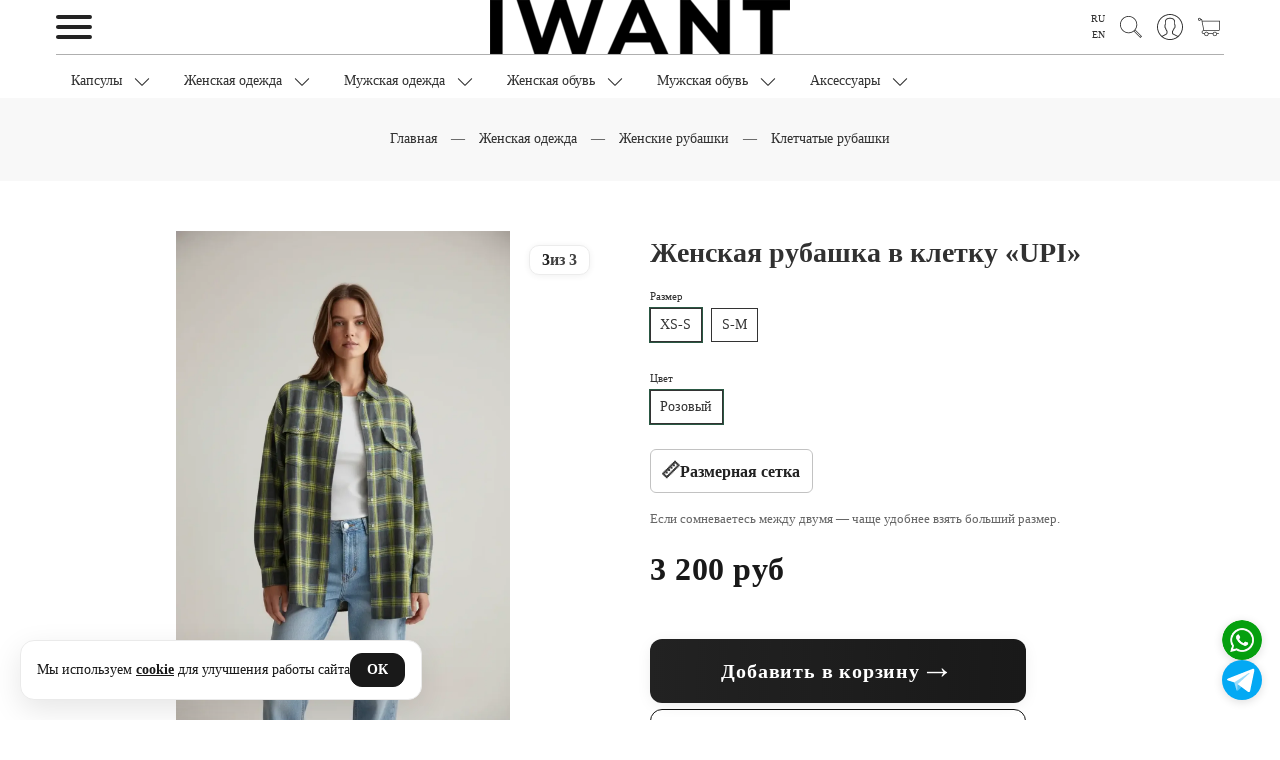

--- FILE ---
content_type: text/html; charset=utf-8
request_url: https://iwantconcept.store/product/zhenskaya-rubashka-v-kletku-upi
body_size: 54692
content:
<!DOCTYPE html>
<html>

<head><meta data-config="{&quot;product_id&quot;:435116011}" name="page-config" content="" /><meta data-config="{&quot;money_with_currency_format&quot;:{&quot;delimiter&quot;:&quot; &quot;,&quot;separator&quot;:&quot;.&quot;,&quot;format&quot;:&quot;%n\u0026nbsp;%u&quot;,&quot;unit&quot;:&quot;руб&quot;,&quot;show_price_without_cents&quot;:1},&quot;currency_code&quot;:&quot;RUR&quot;,&quot;currency_iso_code&quot;:&quot;RUB&quot;,&quot;default_currency&quot;:{&quot;title&quot;:&quot;Российский рубль&quot;,&quot;code&quot;:&quot;RUR&quot;,&quot;rate&quot;:1.0,&quot;format_string&quot;:&quot;%n\u0026nbsp;%u&quot;,&quot;unit&quot;:&quot;руб&quot;,&quot;price_separator&quot;:&quot;&quot;,&quot;is_default&quot;:true,&quot;price_delimiter&quot;:&quot;&quot;,&quot;show_price_with_delimiter&quot;:true,&quot;show_price_without_cents&quot;:true},&quot;facebook&quot;:{&quot;pixelActive&quot;:true,&quot;currency_code&quot;:&quot;RUB&quot;,&quot;use_variants&quot;:false},&quot;vk&quot;:{&quot;pixel_active&quot;:true,&quot;price_list_id&quot;:&quot;486383&quot;},&quot;new_ya_metrika&quot;:true,&quot;ecommerce_data_container&quot;:&quot;dataLayer&quot;,&quot;common_js_version&quot;:&quot;v2&quot;,&quot;vue_ui_version&quot;:null,&quot;feedback_captcha_enabled&quot;:null,&quot;account_id&quot;:225688,&quot;hide_items_out_of_stock&quot;:true,&quot;forbid_order_over_existing&quot;:true,&quot;minimum_items_price&quot;:null,&quot;enable_comparison&quot;:true,&quot;locale&quot;:&quot;ru&quot;,&quot;client_group&quot;:null,&quot;consent_to_personal_data&quot;:{&quot;active&quot;:true,&quot;obligatory&quot;:true,&quot;description&quot;:&quot;Я даю свое согласие компании IWANT Concept Store на обработку моих персональных данных в соответствии с Политикой обработки персональных данных&quot;},&quot;recaptcha_key&quot;:&quot;6LfXhUEmAAAAAOGNQm5_a2Ach-HWlFKD3Sq7vfFj&quot;,&quot;recaptcha_key_v3&quot;:&quot;6LcZi0EmAAAAAPNov8uGBKSHCvBArp9oO15qAhXa&quot;,&quot;yandex_captcha_key&quot;:&quot;ysc1_ec1ApqrRlTZTXotpTnO8PmXe2ISPHxsd9MO3y0rye822b9d2&quot;,&quot;checkout_float_order_content_block&quot;:true,&quot;available_products_characteristics_ids&quot;:null,&quot;sber_id_app_id&quot;:&quot;5b5a3c11-72e5-4871-8649-4cdbab3ba9a4&quot;,&quot;theme_generation&quot;:2,&quot;quick_checkout_captcha_enabled&quot;:false,&quot;max_order_lines_count&quot;:500,&quot;sber_bnpl_min_amount&quot;:1000,&quot;sber_bnpl_max_amount&quot;:150000,&quot;counter_settings&quot;:{&quot;data_layer_name&quot;:&quot;dataLayer&quot;,&quot;new_counters_setup&quot;:true,&quot;add_to_cart_event&quot;:true,&quot;remove_from_cart_event&quot;:true,&quot;add_to_wishlist_event&quot;:false,&quot;purchase_event&quot;:true},&quot;site_setting&quot;:{&quot;show_cart_button&quot;:true,&quot;show_service_button&quot;:false,&quot;show_marketplace_button&quot;:false,&quot;show_quick_checkout_button&quot;:false},&quot;warehouses&quot;:[],&quot;captcha_type&quot;:&quot;google&quot;,&quot;human_readable_urls&quot;:false}" name="shop-config" content="" /><meta name='js-evnvironment' content='production' /><meta name='default-locale' content='ru' /><meta name='insales-redefined-api-methods' content="[]" /><script src="/packs/js/shop_bundle-2b0004e7d539ecb78a46.js"></script><script type="text/javascript" src="https://static.insales-cdn.com/assets/common-js/common.v2.25.28.js"></script><script type="text/javascript" src="https://static.insales-cdn.com/assets/static-versioned/v3.72/static/libs/lodash/4.17.21/lodash.min.js"></script><script>dataLayer= []; dataLayer.push({
        event: 'view_item',
        ecommerce: {
          items: [{"item_id":"435116011","item_name":"Женская рубашка в клетку «UPI»","item_category":"Все товары","price":3200}]
         }
      });</script>
<!--InsalesCounter -->
<script type="text/javascript">
(function() {
  if (typeof window.__insalesCounterId !== 'undefined') {
    return;
  }

  try {
    Object.defineProperty(window, '__insalesCounterId', {
      value: 225688,
      writable: true,
      configurable: true
    });
  } catch (e) {
    console.error('InsalesCounter: Failed to define property, using fallback:', e);
    window.__insalesCounterId = 225688;
  }

  if (typeof window.__insalesCounterId === 'undefined') {
    console.error('InsalesCounter: Failed to set counter ID');
    return;
  }

  let script = document.createElement('script');
  script.async = true;
  script.src = '/javascripts/insales_counter.js?7';
  let firstScript = document.getElementsByTagName('script')[0];
  firstScript.parentNode.insertBefore(script, firstScript);
})();
</script>
<!-- /InsalesCounter -->
    <script type="text/javascript">
      (function() {
        (function(w,c){w[c]=w[c]||function(){(w[c].q=w[c].q||[]).push(arguments)};})(window,'convead');

function ready(fn) {
  if (document.readyState != 'loading'){
    fn();
  } else {
    document.addEventListener('DOMContentLoaded', fn);
  }
}

function ajaxRequest(url, success, fail, complete) {
  success = success || function() {};
  fail = fail || function() {};
  complete = complete || function() {};
  const xhr = new XMLHttpRequest()
  xhr.open('GET', url, true);
  xhr.setRequestHeader('Content-type', 'application/json; charset=utf-8');
  xhr.onreadystatechange = function() {
    if (xhr.readyState == 4) {
      if (xhr.status == 200) {
        var data;
        try {
          data = JSON.parse(xhr.responseText)
        } catch (e) {
          console.warn(e)
        }
        success(data);
        complete(xhr);
      } else {
        fail(xhr);
        complete(xhr);
      }
    }
  }
  xhr.send();
}

ready(function(){
  
  function set_current_cart_info() {
    ConveadCookies.set('convead_cart_info', JSON.stringify({
      count: window.convead_cart_info.items_count, 
      price: window.convead_cart_info.items_price
    }), {path: '/'}); 
  }

  function is_success_order_page() {
    var regex = new RegExp('^/orders/');
    return regex.exec(window.location.pathname) != null;
  }

  function update_cart_legacy(callback) {
    // Update cart
    var json = ConveadCookies.get('convead_cart_info')
    var current_cart_info = (json && JSON.parse(json)) || null;
    var insales_cart_items = [];
    
    ajaxRequest('/cart_items.json', function (cart) {
      if (!cart) return

      for (var order_line of cart.order_lines) {
        insales_cart_items.push({
          product_id: order_line.product_id,
          qnt: order_line.quantity,
          price: order_line.sale_price
        });
      };
      window.convead_cart_info = {
        items_count: cart.items_count,
        items_price: cart.items_price,
        items: insales_cart_items
      };
      if (current_cart_info == null) {
        set_current_cart_info(); 
      } else {
        if ((current_cart_info.count != window.convead_cart_info.items_count) || (current_cart_info.price != window.convead_cart_info.items_price)) {
          set_current_cart_info();
          if (!is_success_order_page()) {
            window.convead('event', 'update_cart', {items: window.convead_cart_info.items});
          }
        }
      }

    }, null, callback);
  }

  function update_cart_common() {
    // Cart update event is fired when subscription is initiated,
    // so just skip it for the first time.
    var skipFirst = true;
    var send_cart = function($data) {
      var items = [];
      for (var k in $data.order_lines) {
        var offer = $data.order_lines[k];
        items.push({
          product_id: offer.product_id,
          qnt: offer.quantity,
          price: offer.sale_price
        });
      }
      window.convead('event', 'update_cart', {items: items});
    }

    if (typeof window.EventBus === 'object') {
      EventBus.subscribe('update_items:insales:cart:light', function ( $data ) {
        if (skipFirst) {
          skipFirst = false;
        } else {
          send_cart($data);
        }
      });
    } else {
      Events('onCart_Update').subscribe(function( $data ) {
        if (skipFirst) {
          skipFirst = false;
        } else {
          send_cart($data);
        }
      });
    }
  }

  function send_view_product() {
    if (typeof(window.convead_product_info) == 'undefined') return;

    window.convead('event', 'view_product', window.convead_product_info);
  }

  function send_link() {
    window.convead('event', 'link', {}, window.ConveadSettings.visitor_info);
  }

  // Initialize Convead settings
  window.ConveadSettings = window.ConveadSettings || {};
  window.ConveadSettings.app_key = '00f77591edd55bda4ba2a8d0b33b1030';
  window.ConveadSettings.onload = function() {
    update_cart_common();
    send_view_product();
  }

  // Get current visitor info
  ajaxRequest(
    "/client_account/contacts.json",
    function(data, textStatus) {
      if (data && data.status == 'ok') {
        window.ConveadSettings.visitor_uid = data.client.id;
        if (typeof window.ConveadSettings.visitor_info == 'undefined') window.ConveadSettings.visitor_info = {};
        window.ConveadSettings.visitor_info.first_name = data.client.name;
        window.ConveadSettings.visitor_info.last_name = data.client.surname;
        window.ConveadSettings.visitor_info.email = data.client.email;
        window.ConveadSettings.visitor_info.phone = data.client.phone;
      }
    },
    null,
    function() {
      (function(d){var ts = (+new Date()/86400000|0)*86400;var s = d.createElement('script');s.type = 'text/javascript';s.async = true;s.charset = 'utf-8';s.src = 'https://tracker.convead.io/widgets/'+ts+'/widget-00f77591edd55bda4ba2a8d0b33b1030.js';var x = d.getElementsByTagName('script')[0];x.parentNode.insertBefore(s, x);})(document);
    }
  );

});

      })();
    </script>
<script>
(function(){
  var TMR_ID="3493568";
  function systemHas(){
    return document.getElementById('tmr-code') ||
           document.querySelector('script[src*="top-fwz1.mail.ru/js/code.js"]') ||
           (Array.isArray(window._tmr) && window._tmr.some(function(e){return e&&e.type==='pageView';}));
  }
  if (systemHas()) return;

  var loaded=false;
  function load(){
    if (loaded) return; loaded=true;
    window._tmr=window._tmr||[];
    _tmr.push({id:String(TMR_ID),type:'pageView',start:(new Date()).getTime()});
    var s=document.createElement('script'); s.id='tmr-code'; s.async=true;
    s.src='https://top-fwz1.mail.ru/js/code.js';
    var x=document.getElementsByTagName('script')[0]; x.parentNode.insertBefore(s,x);
  }
  addEventListener('pointerdown', load, {once:true, passive:true});
  addEventListener('keydown',     load, {once:true});
  addEventListener('load',        function(){
    (window.requestIdleCallback||setTimeout)(load, 5000);
  }, {once:true});
})();
</script><link rel="preconnect" href="https://mc.yandex.ru" crossorigin>
<script>
(function(){
  var YM_ID = 35643495;
  function systemReady(){
    return (typeof window.ym === 'function' && window['yaCounter'+YM_ID]) ||
           document.querySelector('script[src*="mc.yandex.ru/metrika/tag.js"]');
  }
  if (systemReady()) return; // уже подключено/инициализировано движком

  var loaded=false;
  function init(){
    try{
      window.dataLayer = window.dataLayer || [];
      ym(YM_ID,'init',{ssr:true,clickmap:true,trackLinks:true,accurateTrackBounce:true,ecommerce:'dataLayer'});
    }catch(e){}
  }
  function load(){
    if (loaded) return; loaded = true;
    var s=document.createElement('script');
    s.src='https://mc.yandex.ru/metrika/tag.js'; s.async=true; s.onload=init;
    (document.head||document.documentElement).appendChild(s);
  }
  addEventListener('cookie-accepted', load, {once:true});
  addEventListener('pointerdown',     load, {once:true, passive:true});
  addEventListener('keydown',         load, {once:true});
  addEventListener('scroll',          load, {once:true, passive:true});
  addEventListener('load', function(){
    (window.requestIdleCallback||setTimeout)(load, 6000);
  }, {once:true});
})();
</script>
  <meta charset="UTF-8">
<link rel="preconnect" href="https://static.insales-cdn.com" crossorigin>
<link rel="dns-prefetch" href="//static.insales-cdn.com"><script>
/* [Head] Мягкая загрузка бандлов темы (моментально на PDP) */
(function(){
  var S=(window.__IW_SCRIPTS__||{}); if(!S.settings) return;
  var loaded=false, lcpReady=false;

  function loadSeq(list, done){
    var i=0;(function next(){ if(i>=list.length) return done&&done();
      var src=list[i++]; if(!src) return next();
      var s=document.createElement('script'); s.src=src; s.defer=true;
      s.onload=next; s.onerror=next; document.head.appendChild(s);
    })();
  }
  function start(){
    if(loaded) return; loaded=true;
    var chain=[S.settings,S.jquery,S.plugins,S.theme, S.mask];
    loadSeq(chain);
  }// На карточке товара — без задержек
    start(); return;addEventListener('pointerdown', start, {once:true, passive:true});
  addEventListener('keydown',      start, {once:true});

  if('PerformanceObserver'in window){
    try{
      new PerformanceObserver(function(list){
        list.getEntries().forEach(function(e){ if(e.entryType==='largest-contentful-paint'){ lcpReady=true; } });
      }).observe({type:'largest-contentful-paint', buffered:true});
    }catch(e){}
  }
  addEventListener('load', function(){
    setTimeout(function(){ if(!loaded) start(); }, lcpReady?350:800);
  }, {once:true});
})();
</script>

<script>
/* [Head] 0) Санитизируем хвост ?ybaip=… */
(function(){
  try{
    var u=new URL(location.href);
    if(u.searchParams.has('ybaip')){
      u.searchParams.delete('ybaip');
      var qs=u.searchParams.toString();
      history.replaceState(null,'',u.pathname+(qs?('?'+qs):'')+u.hash);
    }
  }catch(e){}
})();
</script>



<title>
  
	Женская рубашка в клетку «UPI» — купить в магазине корейской одежды IWANT | Оригинальная одежда из Кореи, Японии, Китая
	
  
</title>
  <link rel="canonical" href="https://iwantconcept.store/product/zhenskaya-rubashka-v-kletku-upi" />

  <script>
  document.addEventListener('DOMContentLoaded', function(){
    var hero = document.querySelector('.product-gallery img, .product_gallery img, [data-product-hero] img, [data-product-hero]');
    if (hero) {
      hero.setAttribute('fetchpriority','high');
      hero.loading = 'eager';
    }
  });
  </script>



<meta name="robots" content="index,follow" />
  <meta name="description" content="Женская рубашка в клетку «UPI»: купить онлайн в IWANT Concept Store — интернет-магазине корейской, японской и азиатской одежды. Оригинал, лимитированные капсулы 2025, примерка, частичный выкуп, быстрая доставка по России и СНГ. Осталось  шт. — успейте купить!  Звоните: +7 (495) 940-66-19.">
  <meta property="og:description" content="Женская рубашка в клетку «UPI»: купить онлайн в IWANT Concept Store — интернет-магазине корейской, японской и азиатской одежды. Оригинал, лимитированные капсулы 2025, примерка, частичный выкуп, быстрая доставка по России и СНГ. Осталось  шт. — успейте купить!  Звоните: +7 (495) 940-66-19.">

<meta property="og:site_name" content="IWANT Concept Store">
<meta name="twitter:card" content="summary_large_image">
<meta http-equiv="X-UA-Compatible" content="IE=edge,chrome=1" />
<meta name="viewport" content="width=device-width, initial-scale=1.0" />
<meta name="SKYPE_TOOLBAR" content="SKYPE_TOOLBAR_PARSER_COMPATIBLE" />

<!-- приоритет: SVG -->
<link rel="icon" type="image/svg+xml" sizes="any" href="https://static.insales-cdn.com/assets/1/2481/10234289/1765996482/favicon.svg">

<!-- fallback: PNG 120x120 для Яндекса -->
<link rel="icon" type="image/png" sizes="120x120" href="https://static.insales-cdn.com/assets/1/2481/10234289/1765996482/favicon-120.png">

<!-- мелкие размеры (браузеры/OS) -->
<link rel="icon" type="image/png" sizes="32x32"  href="https://static.insales-cdn.com/assets/1/2481/10234289/1765996482/favicon-32.png">
<link rel="apple-touch-icon" sizes="180x180"      href="https://static.insales-cdn.com/assets/1/2481/10234289/1765996482/apple-touch-icon.png">



  <meta property="og:title" content="Женская рубашка в клетку «UPI»">
  <meta property="og:type"  content="product"> 
  <meta property="og:url"   content="https://iwantconcept.store/product/zhenskaya-rubashka-v-kletku-upi">
  
    <meta property="og:image" content="https://static.insales-cdn.com/images/products/1/3129/2402176057/shot_11.webp">
  



  
  
    
    <link
      rel="preload"
      as="image"
      href="https://static.insales-cdn.com/r/hLvr5yDjkrY/rs:fit:960:0:1/q:82/plain/images/products/1/3129/2402176057/shot_11.webp@webp"
      imagesrcset="https://static.insales-cdn.com/r/9sq9QeQtT3g/rs:fit:720:0:1/q:82/plain/images/products/1/3129/2402176057/shot_11.webp@webp 720w, https://static.insales-cdn.com/r/hLvr5yDjkrY/rs:fit:960:0:1/q:82/plain/images/products/1/3129/2402176057/shot_11.webp@webp 960w, https://static.insales-cdn.com/r/L6dfsgr1aiQ/rs:fit:1100:0:1/q:82/plain/images/products/1/3129/2402176057/shot_11.webp@webp 1100w"
      imagesizes="(max-width: 600px) 92vw, (max-width: 1024px) 50vw, 560px">
  



<script>
/* Нормализуем <link rel=preload as=image>: дополняем href и убираем дубли/пустые */
(function () {
  var MARK = 'data-iwt-normalized';

  function pickLargest(srcset) {
    if (!srcset) return '';
    var best = '', bestW = -1;
    srcset.split(/\s*,\s*/).forEach(function (item) {
      var m = item.trim().match(/^(.+?)\s+(\d+)w$/);
      if (m) {
        var url = m[1], w = parseInt(m[2], 10);
        if (w > bestW) { bestW = w; best = url; }
      }
    });
    return best;
  }

  function normalize(list) {
    // Сначала предпочитаем «наши» метки, чтобы деды не снесли их
    var preferred = new Set();
    document.querySelectorAll('link[rel="preload"][as="image"][data-iwt-preload]').forEach(function(l){
      var key = (l.getAttribute('href')||'') + '|' + (l.getAttribute('media')||'') + '|' + (l.getAttribute('imagesizes')||'');
      preferred.add(key);
    });

    var seen = new Set(preferred);
    list.forEach(function (link) {
      if (!link || link.getAttribute(MARK) === '1') return;

      // 1) если нет href, но есть imagesrcset — поставим самый крупный источник
      if (!link.getAttribute('href')) {
        var chosen = pickLargest(link.getAttribute('imagesrcset') || '');
        if (chosen) link.setAttribute('href', chosen);
      }

      // 2) если всё ещё нет href — удаляем
      var href = link.getAttribute('href');
      if (!href) { link.remove(); return; }

      // 3) деда: по href+media+sizes (оставляем наш помеченный вариант)
      var key = href + '|' + (link.getAttribute('media')||'') + '|' + (link.getAttribute('imagesizes')||'');
      if (seen.has(key) && !link.hasAttribute('data-iwt-preload')) { link.remove(); return; }
      seen.add(key);

      link.setAttribute(MARK, '1');
    });
  }

  function run() {
    normalize([].slice.call(document.querySelectorAll('link[rel="preload"][as="image"]')));
  }

  if (document.readyState === 'loading') {
    document.addEventListener('DOMContentLoaded', run, { once: true });
  } else { run(); }

  addEventListener('load', function(){
    // на всякий случай повторим (поздние вставки)
    setTimeout(run, 0);
    setTimeout(run, 1000);
  }, { once: true });

  new MutationObserver(function (mrs) {
    var added = [];
    mrs.forEach(function (m) {
      m.addedNodes && m.addedNodes.forEach(function (n) {
        if (n.nodeType === 1 && n.matches && n.matches('link[rel="preload"][as="image"]')) {
          added.push(n);
        }
      });
    });
    if (added.length) normalize(added);
  }).observe(document.documentElement, { childList: true, subtree: true });
})();
</script>
<script>
  // Пути к ассетам для нашего ленивого загрузчика
  window.__IW_SCRIPTS__ = {
    settings: "https://static.insales-cdn.com/assets/1/2481/10234289/1765996482/insales_theme_settings.js",
    jquery:   "https://static.insales-cdn.com/assets/1/2481/10234289/1765996482/jquery.min.js",
    plugins:  "https://static.insales-cdn.com/assets/1/2481/10234289/1765996482/plugins.js",
    theme:    "https://static.insales-cdn.com/assets/1/2481/10234289/1765996482/theme.js",
    mask:     "https://static.insales-cdn.com/assets/1/2481/10234289/1765996482/mask.js"
  };
</script>

  <link rel="preload" as="script" href="https://static.insales-cdn.com/assets/1/2481/10234289/1765996482/insales_theme_settings.js">
  <link rel="preload" as="script" href="https://static.insales-cdn.com/assets/1/2481/10234289/1765996482/jquery.min.js">
  <link rel="preload" as="script" href="https://static.insales-cdn.com/assets/1/2481/10234289/1765996482/plugins.js">
  <link rel="preload" as="script" href="https://static.insales-cdn.com/assets/1/2481/10234289/1765996482/theme.js">
  <link rel="preload" as="script" href="https://static.insales-cdn.com/assets/1/2481/10234289/1765996482/mask.js">



<style data-critical="iwant">
  :root{
    --hdr-h:72px;                 /* высота шапки desktop */
    --nav-h:44px;                 /* высота полосы меню */
    --promo-ar-d:1/1;             /* промо на десктопе квадрат */
    --promo-ar-m:4/5;             /* промо на мобиле 4:5 */
  }
  @media (max-width: 767px){
    :root{ --hdr-h:56px; --nav-h:40px; }
  }

  /* Шапка: резервируем высоту и выравниваем содержимое */
  .main-header,
  .fixed_header{ min-height:var(--hdr-h); }
  .header__inner,
  .main-header .container{ display:flex; align-items:center; justify-content:space-between; }

  /* Логотип не «прыгает» пока не приедет основной CSS */
  .header__logo img,
  .logo img{
    display:block;
    max-height:calc(var(--hdr-h) - 16px);
    width:auto; height:auto;
  }

  /* Верхнее меню: сразу держим линию, чтобы не было сдвига */
  .main-nav,
  .header-menu,
  .js-sticky-collections-menu{ min-height:var(--nav-h); display:flex; align-items:center; }

  /* Промо/LCP: контейнер с аспектом + картинка без перерасчётов */
  .promo-slide,
  .promo-2,
  .promo-slider-pc .promo-slide,
  .promo-slider-mobile .promo-slide{
    aspect-ratio:var(--promo-ar-d);
    overflow:hidden;
  }
  @media (max-width: 767px){
    .promo-slide,
    .promo-2,
    .promo-slider-mobile .promo-slide{ aspect-ratio:var(--promo-ar-m); }
  }
  .promo-image{
    display:block;
    width:100%; height:100%;
    object-fit:cover;
  }
</style>

  <link rel="preload" as="style" href="https://static.insales-cdn.com/assets/1/2481/10234289/1765996482/theme.css" onload="this.onload=null;this.rel='stylesheet'">
<noscript><link rel="stylesheet" href="https://static.insales-cdn.com/assets/1/2481/10234289/1765996482/theme.css"></noscript><style>
  div#topcontrol { bottom: 91px !important; right: 38px !important; }
  .footer-menu { margin-top: 20px; }
  .foomenu.header-menu.text-center.js-sticky-collections-menu { margin-top: 26px; }
</style><style>
  div#topcontrol { bottom: 91px !important; right: 38px !important; }
  .footer-menu { margin-top: 20px; }
  .foomenu.header-menu.text-center.js-sticky-collections-menu { margin-top: 26px; }
  .faq-block,
.articles-list,
.benefits-line,
.help-tiles-section,
.footer,
.subscribe-center-container { 
  content-visibility: auto;
  contain-intrinsic-size: 800px 1000px; /* грубая «заглушка» размеров */
}
</style>
  <style>


    
@media (min-width: 768px) {
	.product-item a.product-image.product-image-box {
	  min-height: auto;
		max-height: 840px;
	}
}

 .whatsapp-btns-group {
  position: fixed;
  right: 18px;
  bottom: 20px !important; 
  display: flex;
  flex-direction: column;
  gap: 6px;
  z-index: 1002;
  
}
@media (max-width: 600px) {
  .product-page-btns {
    bottom: 85px !important;
  }
}

.whatsapp-fix-btn {
  display: flex;
  align-items: center;
  justify-content: center;
  width: 40px;       /* уменьшено */
  height: 40px;      /* уменьшено */
  border-radius: 50%;
  box-shadow: 0 2px 10px #0002;
  margin: 0;
  border: none;
  outline: none;
  cursor: pointer;
  background-color: #fff;
  transition: transform 0.18s;
  background-size: 100% 100%; /* для вотсапа */
  background-position: center;
  background-repeat: no-repeat;
}
.whatsapp-btns-group .whatsapp-fix-btn:last-child {
  background-color: #03a9f4;
  /* Телега — фирменный голубой */ }
	
.whatsapp-fix-btn:hover {
  transform: scale(1.1);
}
    .cell-sm-12 { 
    max-width: 100%;
    flex-basis: 100%;
}
  .one_click_block button {
    width: 100%;
    margin-bottom: 2px;
}
    details {
    display: block;
    border-bottom: solid 1px #cfcfcf;
    padding: 16px;
    font-size: 16px;
}
    details ul li, details  p, details  span {
    font-size: 13px;
}
    
    
.callage.container {
    display: flex;
    flex-flow: column wrap;
    align-content: space-between;
    height: 683px;
    background-color: #f7f7f7;
    border-radius: 3px;
    padding: 20px;
    width: 100%;
    margin: 40px auto;
    counter-reset: items;
}

.callage .item {
    width: 24%;
  height: 210px !important;
    position: relative;
    margin-bottom: 4px;
    /* border-radius: 3px; */
   
    /* border: 1px solid #4290e2; */
    box-shadow: 0 2px 2px rgb(0 90 250 / 5%), 0 4px 4px rgb(0 90 250 / 5%), 0 8px 8px rgb(0 90 250 / 5%), 0 16px 16px rgb(0 90 250 / 5%);
    color: #fff;
    padding: 0px;
    box-sizing: border-box;
}

.callage .item img {
    object-fit: cover;
    width: 100%;
    height: 100%;
}

/* Re-order items into 3 rows */
.item:nth-of-type(4n+1) { order: 1; }
.item:nth-of-type(4n+2) { order: 2; }
.item:nth-of-type(4n+3) { order: 3; }
.item:nth-of-type(4n)   { order: 4; }

/* Force new columns */
.callage .break {
  flex-basis: 100%;
  width: 0;
  border: 1px solid #ddd;
  margin: 0;
  content: "";
  padding: 0;
}


.callage h3 { text-align: center; }
  .callage .item video {
    width: 100%;
    height: 100%;
} 
    @media screen and (max-width: 480px){
    .callage .item {
    width: 100%;
     
    
}
  .callage.container {
    display: flex;
    flex-flow: column wrap;
    align-content: space-between;
    height: 100%;
    background-color: #f7f7f7;
    border-radius: 3px;
    padding: 20px;
    width: 100%;
    margin: 40px auto;
    counter-reset: items;
    flex-direction: column;
    flex-wrap: nowrap;
}   
    }   
    .pallette_1 .c_special_2_color {
    color: #333333;
}
    
/* картинка на странице */
.minimized {
  width: 300px;
  cursor: pointer;
  border: 1px solid #FFF;
}

.minimized:hover {
  border: 1px solid yellow;
}

/* увеличенная картинка */
#magnify {
  display: none;

  /* position: absolute; upd: 24.10.2016 */
  position: fixed;
  max-width: 600px;
  height: auto;
  z-index: 9999;
}

#magnify img {
  width: 100%;
}

/* затемняющий фон */
#overlay {
  display: none;

  background: #000;
  position: fixed;
  top: 0;
  left: 0;
  height: 100%;
  width: 100%;
  opacity: 0.5;
  z-index: 9990;
}

/* кнопка закрытия */
#close-popup {
  width: 30px;
  height: 30px;

  background: #FFFFFF;
  border: 1px solid #AFAFAF;
  border-radius: 15px;
  cursor: pointer;
  position: absolute;
  top: 15px;
  right: 15px;
}

#close-popup i{
  width: 30px; height: 30px;
  background: url("data:image/svg+xml;utf8,<svg xmlns='http://www.w3.org/2000/svg' viewBox='0 0 24 24'><path fill='black' d='M18.3 5.7a1 1 0 0 0-1.4-1.4L12 9.17 7.1 4.3A1 1 0 0 0 5.7 5.7L10.6 10.6 5.7 15.5a1 1 0 1 0 1.4 1.4L12 12.03l4.9 4.87a1 1 0 0 0 1.4-1.4l-4.9-4.9 4.8-4.9z'/></svg>")
              center/16px 16px no-repeat;
  display:block;
}

@keyframes rota {
 25% { transform: rotate(360deg); }
}

#close-popup:hover {
  animation: rota 4s infinite normal;
  -webkit-animation-iteration-count: 1;
  animation-iteration-count: 1;
}    
    
    
  </style>

<meta name='product-id' content='435116011' />
</head>









<body class="template-is-product not-index-page">
  <header class="pallette_1 js-sticky-mob-header">
  <div class="container">
	<div class="row is-grid flex-middle flex-between">
	
	  <div class="cell-4 cell-2-sm"> 
		<a href="#" class="js-open-main-menu" custom-popup-link="mobile-menu"> 

	<div class="burger">
  <span> </span>
  <span> </span>
  <span> </span>
</div>
		</a> 
	  </div>

	  <div class="cell-4 cell-5-sm text-center">
		<a class="inline-middle" href="/" title="IWANT Concept Store">
		  
	
    <img class="show" src="https://static.insales-cdn.com/assets/1/2481/10234289/1765996482/logotype_1.png" alt="IWANT Concept Store" title="IWANT Concept Store" />
  




		</a>
	  </div>
	  
	  <div class="cell-4 cell-5-sm">
		<div class="header-menu-right row flex-middle flex-end">
		  
		  
			<div class="languages-switch" style="display: flex; flex-direction: column; font-size: 10px !important;">
			  
				<a href="/product/zhenskaya-rubashka-v-kletku-upi">
				  RU
				</a>
			  
				<a href="/product/zhenskaya-rubashka-v-kletku-upi?lang=en">
				  EN
				</a>
			  
			</div>
		  
		  
		  
			<div>
			  <a class="search_widget-submit hover-opacity" href="#" custom-popup-link="search-form">
				<span class="inline-middle">
	
	<svg fill="currentColor" version="1.1" id="Capa_11" xmlns="http://www.w3.org/2000/svg" xmlns:xlink="http://www.w3.org/1999/xlink" x="0px" y="0px"
		 viewBox="0 0 53.627 53.627" style="enable-background:new 0 0 53.627 53.627; width: 1.6em; display: block;" xml:space="preserve">
	<path d="M53.627,49.385L37.795,33.553C40.423,30.046,42,25.709,42,21C42,9.42,32.58,0,21,0S0,9.42,0,21s9.42,21,21,21
		c4.709,0,9.046-1.577,12.553-4.205l15.832,15.832L53.627,49.385z M2,21C2,10.523,10.523,2,21,2s19,8.523,19,19s-8.523,19-19,19
		S2,31.477,2,21z M35.567,36.093c0.178-0.172,0.353-0.347,0.525-0.525c0.146-0.151,0.304-0.29,0.445-0.445l14.262,14.262
		l-1.415,1.415L35.123,36.537C35.278,36.396,35.416,36.238,35.567,36.093z"/>
	</svg>





 



























</span>
			  </a>
			</div>
		  

		  
			
			  <div class="hide-sm m-l-15">
				<a class="login-link" href="/client_account/login">
				  <span class="inline-middle">




	
	<svg fill="currentColor" version="1.1" id="Capa_13" xmlns="http://www.w3.org/2000/svg" xmlns:xlink="http://www.w3.org/1999/xlink" x="0px" y="0px"
		 viewBox="0 0 55 55" style="enable-background:new 0 0 55 55; width: 1.8em; display: block;" xml:space="preserve">
	<path d="M55,27.5C55,12.337,42.663,0,27.5,0S0,12.337,0,27.5c0,8.009,3.444,15.228,8.926,20.258l-0.026,0.023l0.892,0.752
		c0.058,0.049,0.121,0.089,0.179,0.137c0.474,0.393,0.965,0.766,1.465,1.127c0.162,0.117,0.324,0.234,0.489,0.348
		c0.534,0.368,1.082,0.717,1.642,1.048c0.122,0.072,0.245,0.142,0.368,0.212c0.613,0.349,1.239,0.678,1.88,0.98
		c0.047,0.022,0.095,0.042,0.142,0.064c2.089,0.971,4.319,1.684,6.651,2.105c0.061,0.011,0.122,0.022,0.184,0.033
		c0.724,0.125,1.456,0.225,2.197,0.292c0.09,0.008,0.18,0.013,0.271,0.021C25.998,54.961,26.744,55,27.5,55
		c0.749,0,1.488-0.039,2.222-0.098c0.093-0.008,0.186-0.013,0.279-0.021c0.735-0.067,1.461-0.164,2.178-0.287
		c0.062-0.011,0.125-0.022,0.187-0.034c2.297-0.412,4.495-1.109,6.557-2.055c0.076-0.035,0.153-0.068,0.229-0.104
		c0.617-0.29,1.22-0.603,1.811-0.936c0.147-0.083,0.293-0.167,0.439-0.253c0.538-0.317,1.067-0.648,1.581-1
		c0.185-0.126,0.366-0.259,0.549-0.391c0.439-0.316,0.87-0.642,1.289-0.983c0.093-0.075,0.193-0.14,0.284-0.217l0.915-0.764
		l-0.027-0.023C51.523,42.802,55,35.55,55,27.5z M2,27.5C2,13.439,13.439,2,27.5,2S53,13.439,53,27.5
		c0,7.577-3.325,14.389-8.589,19.063c-0.294-0.203-0.59-0.385-0.893-0.537l-8.467-4.233c-0.76-0.38-1.232-1.144-1.232-1.993v-2.957
		c0.196-0.242,0.403-0.516,0.617-0.817c1.096-1.548,1.975-3.27,2.616-5.123c1.267-0.602,2.085-1.864,2.085-3.289v-3.545
		c0-0.867-0.318-1.708-0.887-2.369v-4.667c0.052-0.519,0.236-3.448-1.883-5.864C34.524,9.065,31.541,8,27.5,8
		s-7.024,1.065-8.867,3.168c-2.119,2.416-1.935,5.345-1.883,5.864v4.667c-0.568,0.661-0.887,1.502-0.887,2.369v3.545
		c0,1.101,0.494,2.128,1.34,2.821c0.81,3.173,2.477,5.575,3.093,6.389v2.894c0,0.816-0.445,1.566-1.162,1.958l-7.907,4.313
		c-0.252,0.137-0.502,0.297-0.752,0.476C5.276,41.792,2,35.022,2,27.5z M42.459,48.132c-0.35,0.254-0.706,0.5-1.067,0.735
		c-0.166,0.108-0.331,0.216-0.5,0.321c-0.472,0.292-0.952,0.57-1.442,0.83c-0.108,0.057-0.217,0.111-0.326,0.167
		c-1.126,0.577-2.291,1.073-3.488,1.476c-0.042,0.014-0.084,0.029-0.127,0.043c-0.627,0.208-1.262,0.393-1.904,0.552
		c-0.002,0-0.004,0.001-0.006,0.001c-0.648,0.16-1.304,0.293-1.964,0.402c-0.018,0.003-0.036,0.007-0.054,0.01
		c-0.621,0.101-1.247,0.174-1.875,0.229c-0.111,0.01-0.222,0.017-0.334,0.025C28.751,52.97,28.127,53,27.5,53
		c-0.634,0-1.266-0.031-1.895-0.078c-0.109-0.008-0.218-0.015-0.326-0.025c-0.634-0.056-1.265-0.131-1.89-0.233
		c-0.028-0.005-0.056-0.01-0.084-0.015c-1.322-0.221-2.623-0.546-3.89-0.971c-0.039-0.013-0.079-0.027-0.118-0.04
		c-0.629-0.214-1.251-0.451-1.862-0.713c-0.004-0.002-0.009-0.004-0.013-0.006c-0.578-0.249-1.145-0.525-1.705-0.816
		c-0.073-0.038-0.147-0.074-0.219-0.113c-0.511-0.273-1.011-0.568-1.504-0.876c-0.146-0.092-0.291-0.185-0.435-0.279
		c-0.454-0.297-0.902-0.606-1.338-0.933c-0.045-0.034-0.088-0.07-0.133-0.104c0.032-0.018,0.064-0.036,0.096-0.054l7.907-4.313
		c1.36-0.742,2.205-2.165,2.205-3.714l-0.001-3.602l-0.23-0.278c-0.022-0.025-2.184-2.655-3.001-6.216l-0.091-0.396l-0.341-0.221
		c-0.481-0.311-0.769-0.831-0.769-1.392v-3.545c0-0.465,0.197-0.898,0.557-1.223l0.33-0.298v-5.57l-0.009-0.131
		c-0.003-0.024-0.298-2.429,1.396-4.36C21.583,10.837,24.061,10,27.5,10c3.426,0,5.896,0.83,7.346,2.466
		c1.692,1.911,1.415,4.361,1.413,4.381l-0.009,5.701l0.33,0.298c0.359,0.324,0.557,0.758,0.557,1.223v3.545
		c0,0.713-0.485,1.36-1.181,1.575l-0.497,0.153l-0.16,0.495c-0.59,1.833-1.43,3.526-2.496,5.032c-0.262,0.37-0.517,0.698-0.736,0.949
		l-0.248,0.283V39.8c0,1.612,0.896,3.062,2.338,3.782l8.467,4.233c0.054,0.027,0.107,0.055,0.16,0.083
		C42.677,47.979,42.567,48.054,42.459,48.132z"/>
	</svg>

 



























</span>
				</a>
			  </div>
			  
		  

		  
			<div class="m-l-15">
			  <a class="js-basket hover-opacity" href="#" custom-popup-link="dynamic_basket">
				<span class="inline-middle">


	
	<!DOCTYPE svg PUBLIC "-//W3C//DTD SVG 1.1//EN" "http://www.w3.org/Graphics/SVG/1.1/DTD/svg11.dtd">
	<svg fill="currentColor" version="1.1" id="Capa_12" xmlns="http://www.w3.org/2000/svg" xmlns:xlink="http://www.w3.org/1999/xlink" x="0px" y="0px"
		 viewBox="0 0 60 60" style="enable-background:new 0 0 60 60; width: 1.6em; display: block;" xml:space="preserve">
	<path d="M11.68,13l-0.833-5h-2.99C7.411,6.28,5.859,5,4,5C1.794,5,0,6.794,0,9s1.794,4,4,4c1.859,0,3.411-1.28,3.858-3h1.294l0.5,3
		H9.614l5.171,26.016c-2.465,0.188-4.518,2.086-4.76,4.474c-0.142,1.405,0.32,2.812,1.268,3.858C12.242,48.397,13.594,49,15,49h2
		c0,3.309,2.691,6,6,6s6-2.691,6-6h11c0,3.309,2.691,6,6,6s6-2.691,6-6h4c0.553,0,1-0.447,1-1s-0.447-1-1-1h-4.35
		c-0.826-2.327-3.043-4-5.65-4s-4.824,1.673-5.65,4h-11.7c-0.826-2.327-3.043-4-5.65-4s-4.824,1.673-5.65,4H15
		c-0.842,0-1.652-0.362-2.224-0.993c-0.577-0.639-0.848-1.461-0.761-2.316c0.152-1.509,1.546-2.69,3.173-2.69h0.791
		c0.014,0,0.025,0,0.039,0h38.994C57.763,41,60,38.763,60,36.013V13H11.68z M4,11c-1.103,0-2-0.897-2-2s0.897-2,2-2s2,0.897,2,2
		S5.103,11,4,11z M46,45c2.206,0,4,1.794,4,4s-1.794,4-4,4s-4-1.794-4-4S43.794,45,46,45z M23,45c2.206,0,4,1.794,4,4s-1.794,4-4,4
		s-4-1.794-4-4S20.794,45,23,45z M58,36.013C58,37.66,56.66,39,55.013,39H16.821l-4.77-24H58V36.013z"/>
	</svg>



 



























</span>
				<span class="inline-middle" data-cartman-items-count></span>
			  </a>
			</div>
		  
		</div>
	  </div>

	  
		<div class="cell-12 hide-sm">
		  <div class="header-menu text-center p-t-40 m-t-40 b-top js-sticky-collections-menu">
			<ul class="no-list-style no-pad no-marg">
			  
				<li class="inline-middle relative m-l-15 m-r-15">
				  <a class="bttn-underline show-inline " href="/collection/kollektsii">Капсулы</a> 
				  
					&nbsp;
					<span class="subcol-dropdown inline-middle transition">




 





	
	<svg version="1.1" xmlns="http://www.w3.org/2000/svg" viewBox="0 0 129 129" xmlns:xlink="http://www.w3.org/1999/xlink" enable-background="new 0 0 129 129">
	  <g>
		<path d="m121.3,34.6c-1.6-1.6-4.2-1.6-5.8,0l-51,51.1-51.1-51.1c-1.6-1.6-4.2-1.6-5.8,0-1.6,1.6-1.6,4.2 0,5.8l53.9,53.9c0.8,0.8 1.8,1.2 2.9,1.2 1,0 2.1-0.4 2.9-1.2l53.9-53.9c1.7-1.6 1.7-4.2 0.1-5.8z" fill="currentColor" />
	  </g>
	</svg>























</span>
					<div class="subcol absolute text-left p-t-10">
					  <ul class="no-list-style p-t-10 p-l-10 p-r-10 p-b-10 no-marg b-top b-left b-right b-bottom">
						
						  <li><a class="bttn-underline " href="/collection/urban-structure">CAPSULE 01 • URBAN STRUCTURE</a></li>
						
						  <li><a class="bttn-underline " href="/collection/capsule-02-summer-tech">CAPSULE 02 • SUMMER TECH</a></li>
						
						  <li><a class="bttn-underline " href="/collection/capsule-03-metro-raindrops">CAPSULE 03 • METRO RAINDROPS</a></li>
						
						  <li><a class="bttn-underline " href="/collection/СAPSULE-04-NIGHT-SHIFT">СAPSULE 04 • NIGHT SHIFT</a></li>
						
						  <li><a class="bttn-underline " href="/collection/capsule-05-thermo-city">CAPSULE 05 • THERMO CITY</a></li>
						
						  <li><a class="bttn-underline " href="/collection/capsule-06-static-noise">CAPSULE 06 • STATIC NOISE</a></li>
						
					  </ul>
					</div>
				  
				</li>
			  
				<li class="inline-middle relative m-l-15 m-r-15">
				  <a class="bttn-underline show-inline " href="/collection/zhenskoe">Женская одежда</a> 
				  
					&nbsp;
					<span class="subcol-dropdown inline-middle transition">




 





	
	<svg version="1.1" xmlns="http://www.w3.org/2000/svg" viewBox="0 0 129 129" xmlns:xlink="http://www.w3.org/1999/xlink" enable-background="new 0 0 129 129">
	  <g>
		<path d="m121.3,34.6c-1.6-1.6-4.2-1.6-5.8,0l-51,51.1-51.1-51.1c-1.6-1.6-4.2-1.6-5.8,0-1.6,1.6-1.6,4.2 0,5.8l53.9,53.9c0.8,0.8 1.8,1.2 2.9,1.2 1,0 2.1-0.4 2.9-1.2l53.9-53.9c1.7-1.6 1.7-4.2 0.1-5.8z" fill="currentColor" />
	  </g>
	</svg>























</span>
					<div class="subcol absolute text-left p-t-10">
					  <ul class="no-list-style p-t-10 p-l-10 p-r-10 p-b-10 no-marg b-top b-left b-right b-bottom">
						
						  <li><a class="bttn-underline " href="/collection/bryuki">Женские брюки</a></li>
						
						  <li><a class="bttn-underline " href="/collection/verh">Женская верхняя одежда</a></li>
						
						  <li><a class="bttn-underline " href="/collection/vodolazki">Женские водолазки</a></li>
						
						  <li><a class="bttn-underline " href="/collection/dzhinsy">Женские джинсы</a></li>
						
						  <li><a class="bttn-underline " href="/collection/zhilety">Женские жилеты</a></li>
						
						  <li><a class="bttn-underline " href="/collection/kardigany-i-svitera">Женские кардиганы</a></li>
						
						  <li><a class="bttn-underline " href="/collection/kombinezony">Женские комбинезоны</a></li>
						
						  <li><a class="bttn-underline " href="/collection/zhenskie-kostyumy">Женские костюмы</a></li>
						
						  <li><a class="bttn-underline " href="/collection/kofty-i-hudi">Женские кофты</a></li>
						
						  <li><a class="bttn-underline " href="/collection/mayki">Женские майки</a></li>
						
						  <li><a class="bttn-underline " href="/collection/mantii-i-nakidki">Женские мантии</a></li>
						
						  <li><a class="bttn-underline " href="/collection/platya">Женские платья</a></li>
						
						  <li><a class="bttn-underline " href="/collection/pidzhaki">Женские пиджаки</a></li>
						
						  <li><a class="bttn-underline " href="/collection/rubashki">Женские рубашки</a></li>
						
						  <li><a class="bttn-underline " href="/collection/svitera">Женские свитеры</a></li>
						
						  <li><a class="bttn-underline " href="/collection/hudi">Женские худи</a></li>
						
						  <li><a class="bttn-underline " href="/collection/futbolki-i-mayki">Женские футболки и топы</a></li>
						
						  <li><a class="bttn-underline " href="/collection/shorty">Женские шорты</a></li>
						
						  <li><a class="bttn-underline " href="/collection/niz">Женские штаны</a></li>
						
						  <li><a class="bttn-underline " href="/collection/yubki">Женские юбки</a></li>
						
					  </ul>
					</div>
				  
				</li>
			  
				<li class="inline-middle relative m-l-15 m-r-15">
				  <a class="bttn-underline show-inline " href="/collection/muzhskoe">Мужская одежда</a> 
				  
					&nbsp;
					<span class="subcol-dropdown inline-middle transition">




 





	
	<svg version="1.1" xmlns="http://www.w3.org/2000/svg" viewBox="0 0 129 129" xmlns:xlink="http://www.w3.org/1999/xlink" enable-background="new 0 0 129 129">
	  <g>
		<path d="m121.3,34.6c-1.6-1.6-4.2-1.6-5.8,0l-51,51.1-51.1-51.1c-1.6-1.6-4.2-1.6-5.8,0-1.6,1.6-1.6,4.2 0,5.8l53.9,53.9c0.8,0.8 1.8,1.2 2.9,1.2 1,0 2.1-0.4 2.9-1.2l53.9-53.9c1.7-1.6 1.7-4.2 0.1-5.8z" fill="currentColor" />
	  </g>
	</svg>























</span>
					<div class="subcol absolute text-left p-t-10">
					  <ul class="no-list-style p-t-10 p-l-10 p-r-10 p-b-10 no-marg b-top b-left b-right b-bottom">
						
						  <li><a class="bttn-underline " href="/collection/muzhskie-bryuki">Мужские брюки</a></li>
						
						  <li><a class="bttn-underline " href="/collection/muzhskaya-verhnyaya-odezhda">Мужская верхняя одежда</a></li>
						
						  <li><a class="bttn-underline " href="/collection/muzhskie-vodolazki">Мужские водолазки</a></li>
						
						  <li><a class="bttn-underline " href="/collection/muzhskie-dzhinsy">Мужские джинсы</a></li>
						
						  <li><a class="bttn-underline " href="/collection/katalog-208f03">Мужские жилеты</a></li>
						
						  <li><a class="bttn-underline " href="/collection/muzhskie-kardigany">Мужские кардиганы</a></li>
						
						  <li><a class="bttn-underline " href="/collection/muzhskie-kombinezony">Мужские комбинезоны</a></li>
						
						  <li><a class="bttn-underline " href="/collection/muzhskie-kostyumy">Мужские костюмы</a></li>
						
						  <li><a class="bttn-underline " href="/collection/muzhskie-kofty">Мужские кофты</a></li>
						
						  <li><a class="bttn-underline " href="/collection/muzhskie-mayki">Мужские майки</a></li>
						
						  <li><a class="bttn-underline " href="/collection/muzhskie-mantii">Мужские мантии</a></li>
						
						  <li><a class="bttn-underline " href="/collection/muzhskie-pidzhaki">Мужские пиджаки</a></li>
						
						  <li><a class="bttn-underline " href="/collection/muzhskie-rubashki">Мужские рубашки</a></li>
						
						  <li><a class="bttn-underline " href="/collection/muzhskie-svitery">Мужские свитеры</a></li>
						
						  <li><a class="bttn-underline " href="/collection/muzhskie-hudi">Мужские худи</a></li>
						
						  <li><a class="bttn-underline " href="/collection/muzhskie-futbolki">Мужские футболки</a></li>
						
						  <li><a class="bttn-underline " href="/collection/muzhskie-shorty">Мужские шорты</a></li>
						
						  <li><a class="bttn-underline " href="/collection/muzhskie-shtany">Мужские штаны</a></li>
						
					  </ul>
					</div>
				  
				</li>
			  
				<li class="inline-middle relative m-l-15 m-r-15">
				  <a class="bttn-underline show-inline " href="/collection/obuv">Женская обувь</a> 
				  
					&nbsp;
					<span class="subcol-dropdown inline-middle transition">




 





	
	<svg version="1.1" xmlns="http://www.w3.org/2000/svg" viewBox="0 0 129 129" xmlns:xlink="http://www.w3.org/1999/xlink" enable-background="new 0 0 129 129">
	  <g>
		<path d="m121.3,34.6c-1.6-1.6-4.2-1.6-5.8,0l-51,51.1-51.1-51.1c-1.6-1.6-4.2-1.6-5.8,0-1.6,1.6-1.6,4.2 0,5.8l53.9,53.9c0.8,0.8 1.8,1.2 2.9,1.2 1,0 2.1-0.4 2.9-1.2l53.9-53.9c1.7-1.6 1.7-4.2 0.1-5.8z" fill="currentColor" />
	  </g>
	</svg>























</span>
					<div class="subcol absolute text-left p-t-10">
					  <ul class="no-list-style p-t-10 p-l-10 p-r-10 p-b-10 no-marg b-top b-left b-right b-bottom">
						
						  <li><a class="bttn-underline " href="/collection/botilony">Ботильоны</a></li>
						
						  <li><a class="bttn-underline " href="/collection/botinki">Женские ботинки</a></li>
						
						  <li><a class="bttn-underline " href="/collection/zimnyaya-obuv">Женская зимняя обувь</a></li>
						
						  <li><a class="bttn-underline " href="/collection/kazaki">Женские казаки</a></li>
						
						  <li><a class="bttn-underline " href="/collection/kedy">Женские кеды</a></li>
						
						  <li><a class="bttn-underline " href="/collection/krossovki">Женские кроссовки</a></li>
						
						  <li><a class="bttn-underline " href="/collection/sandali-shlepki">Женская летняя обувь</a></li>
						
						  <li><a class="bttn-underline " href="/collection/sapogi">Женские сапоги</a></li>
						
						  <li><a class="bttn-underline " href="/collection/snikersy">Женские сникеры</a></li>
						
						  <li><a class="bttn-underline " href="/collection/tufli">Женские туфли</a></li>
						
					  </ul>
					</div>
				  
				</li>
			  
				<li class="inline-middle relative m-l-15 m-r-15">
				  <a class="bttn-underline show-inline " href="/collection/muzhskaya-obuv">Мужская обувь</a> 
				  
					&nbsp;
					<span class="subcol-dropdown inline-middle transition">




 





	
	<svg version="1.1" xmlns="http://www.w3.org/2000/svg" viewBox="0 0 129 129" xmlns:xlink="http://www.w3.org/1999/xlink" enable-background="new 0 0 129 129">
	  <g>
		<path d="m121.3,34.6c-1.6-1.6-4.2-1.6-5.8,0l-51,51.1-51.1-51.1c-1.6-1.6-4.2-1.6-5.8,0-1.6,1.6-1.6,4.2 0,5.8l53.9,53.9c0.8,0.8 1.8,1.2 2.9,1.2 1,0 2.1-0.4 2.9-1.2l53.9-53.9c1.7-1.6 1.7-4.2 0.1-5.8z" fill="currentColor" />
	  </g>
	</svg>























</span>
					<div class="subcol absolute text-left p-t-10">
					  <ul class="no-list-style p-t-10 p-l-10 p-r-10 p-b-10 no-marg b-top b-left b-right b-bottom">
						
						  <li><a class="bttn-underline " href="/collection/muzhskie-botinki">Мужские ботинки</a></li>
						
						  <li><a class="bttn-underline " href="/collection/muzhskaya-zimnyaya-obuv">Мужская зимняя обувь</a></li>
						
						  <li><a class="bttn-underline " href="/collection/kedy-2">Мужские кеды</a></li>
						
						  <li><a class="bttn-underline " href="/collection/muzhskie-krossovki">Мужские кроссовки</a></li>
						
						  <li><a class="bttn-underline " href="/collection/muzhskaya-letnyaya-obuv">Мужская летняя обувь</a></li>
						
						  <li><a class="bttn-underline " href="/collection/muzhskie-snikersy">Мужские сникеры</a></li>
						
						  <li><a class="bttn-underline " href="/collection/muzhskie-tufli">Мужские туфли</a></li>
						
					  </ul>
					</div>
				  
				</li>
			  
				<li class="inline-middle relative m-l-15 m-r-15">
				  <a class="bttn-underline show-inline " href="/collection/aksessuary">Аксессуары</a> 
				  
					&nbsp;
					<span class="subcol-dropdown inline-middle transition">




 





	
	<svg version="1.1" xmlns="http://www.w3.org/2000/svg" viewBox="0 0 129 129" xmlns:xlink="http://www.w3.org/1999/xlink" enable-background="new 0 0 129 129">
	  <g>
		<path d="m121.3,34.6c-1.6-1.6-4.2-1.6-5.8,0l-51,51.1-51.1-51.1c-1.6-1.6-4.2-1.6-5.8,0-1.6,1.6-1.6,4.2 0,5.8l53.9,53.9c0.8,0.8 1.8,1.2 2.9,1.2 1,0 2.1-0.4 2.9-1.2l53.9-53.9c1.7-1.6 1.7-4.2 0.1-5.8z" fill="currentColor" />
	  </g>
	</svg>























</span>
					<div class="subcol absolute text-left p-t-10">
					  <ul class="no-list-style p-t-10 p-l-10 p-r-10 p-b-10 no-marg b-top b-left b-right b-bottom">
						
						  <li><a class="bttn-underline " href="/collection/ukrasheniya">Браслеты</a></li>
						
						  <li><a class="bttn-underline " href="/collection/golovnye_ubory">Головные уборы</a></li>
						
						  <li><a class="bttn-underline " href="/collection/klatchi">Клатчи</a></li>
						
						  <li><a class="bttn-underline " href="/collection/koshelki">Кошельки</a></li>
						
						  <li><a class="bttn-underline " href="/collection/remni">Ремни</a></li>
						
						  <li><a class="bttn-underline " href="/collection/ryukzaki">Рюкзаки</a></li>
						
						  <li><a class="bttn-underline " href="/collection/sumki">Сумки</a></li>
						
						  <li><a class="bttn-underline " href="/collection/sharfy">Шарфы</a></li>
						
					  </ul>
					</div>
				  
				</li>
			  
			  
			  
				<li class="inline-middle relative m-l-45 m-r-15 sticky-search">
					<a class="search_widget-submit hover-opacity" href="#" custom-popup-link="search-form">
						<span class="inline-middle">
	
	<svg fill="currentColor" version="1.1" id="Capa_11" xmlns="http://www.w3.org/2000/svg" xmlns:xlink="http://www.w3.org/1999/xlink" x="0px" y="0px"
		 viewBox="0 0 53.627 53.627" style="enable-background:new 0 0 53.627 53.627; width: 1.6em; display: block;" xml:space="preserve">
	<path d="M53.627,49.385L37.795,33.553C40.423,30.046,42,25.709,42,21C42,9.42,32.58,0,21,0S0,9.42,0,21s9.42,21,21,21
		c4.709,0,9.046-1.577,12.553-4.205l15.832,15.832L53.627,49.385z M2,21C2,10.523,10.523,2,21,2s19,8.523,19,19s-8.523,19-19,19
		S2,31.477,2,21z M35.567,36.093c0.178-0.172,0.353-0.347,0.525-0.525c0.146-0.151,0.304-0.29,0.445-0.445l14.262,14.262
		l-1.415,1.415L35.123,36.537C35.278,36.396,35.416,36.238,35.567,36.093z"/>
	</svg>





 



























</span>
					</a>
				</li>
			  
			  
			</ul>
		  </div>
		</div>
	  

	</div>
  </div>
</header>
  
<div data-option-variant class="hide">option-span</div>



        
        <script>
          window.convead_product_info = {
            product_id: '435116011',
            product_name: 'Женская рубашка в клетку «UPI»',
            product_url: 'https://iwantconcept.store/product/zhenskaya-rubashka-v-kletku-upi'
          };
        </script>
      








<div class="m-b-50">
  





<div class="breadcrumb-wrapper relative text-center pallette_2 p-t-30 p-b-30 p-t-15-sm p-b-15-sm">
  <div class="container">

    <ul class="breadcrumb no-list-style no-pad no-marg"
        itemscope
        itemtype="https://schema.org/BreadcrumbList">

      
<li class="breadcrumb-item home"
          itemprop="itemListElement"
          itemscope
          itemtype="https://schema.org/ListItem">
        <a class="breadcrumb-link bttn-underline"
           href="/"
           itemprop="item">
          <span itemprop="name">Главная</span>
        </a>
        <meta itemprop="position" content="1">
      </li>
      


        
        
          

          

          
        
          

          
            <li class="breadcrumb-item"
                data-breadcrumbs="2"
                itemprop="itemListElement"
                itemscope
                itemtype="https://schema.org/ListItem">
              <a class="breadcrumb-link bttn-underline"
                 itemprop="item"
                 href="/collection/zhenskoe">
                <span itemprop="name">Женская одежда</span>
              </a>
              <meta itemprop="position" content="2">
            </li>
            

            
              <li class="breadcrumb-item button-breadcrumb">
                <button class="bttn-hidden-breadcrumbs hidden-breadcrumbs js-hidden-bread"> … </button>
              </li>
            
          

          
        
          

          
            <li class="breadcrumb-item"
                data-breadcrumbs="3"
                itemprop="itemListElement"
                itemscope
                itemtype="https://schema.org/ListItem">
              <a class="breadcrumb-link bttn-underline"
                 itemprop="item"
                 href="/collection/rubashki">
                <span itemprop="name">Женские рубашки</span>
              </a>
              <meta itemprop="position" content="3">
            </li>
            

            
          

          
        
          

          
            <li class="breadcrumb-item"
                data-breadcrumbs="4"
                itemprop="itemListElement"
                itemscope
                itemtype="https://schema.org/ListItem">
              <a class="breadcrumb-link bttn-underline"
                 itemprop="item"
                 href="/collection/kletchatye-rubashki">
                <span itemprop="name">Клетчатые рубашки</span>
              </a>
              <meta itemprop="position" content="4">
            </li>
            

            
          

          
        
      

    </ul>
  </div>
</div>




</div>

<div data-prod>

  <div class="container m-b-80 m-b-30-sm">
	<div class="row is-grid flex-center">
	  <div class="cell-6 cell-6-lg post-0-lg cell-12-sm m-b-40-sm flex-first-sm">
		
		  


<div class="gallery-wrapper pallette_1 no_bg relative" id="gallery-wrapper">

    <div style="position:absolute;
    top:14px;
    z-index:11;
    background:#fff;
    color:#191919;
    font-size:16px;
    line-height:1;
    font-weight:800;
    border-radius:10px;
    padding:6px 12px;
    border:1px solid #ececec;
    display:flex;
    align-items:center;
    gap:8px;
    box-shadow:0 1px 8px rgba(0,0,0,.07);
    opacity:.98;
    cursor:default; right:40px;"
         aria-label="Осталось 3 из 3"
         title="Осталось 3 из 3">
      <span>3</span>
      <span style="opacity:.85; font-weight:700;">из 3</span>
    </div>
  

  

  
	
	
<div class="gallery-top m-b-20">
  <div class="swiper-container js-product-gallery-main" data-first-image="https://static.insales-cdn.com/images/products/1/3129/2402176057/shot_11.webp">
	<div class="swiper-wrapper">
		
		  
		  
		  <div class="swiper-slide gallery-slide">
			

			<a rel="nofollow" href="https://static.insales-cdn.com/images/products/1/3129/2402176057/shot_11.webp"  data-fancybox="gallery" id="image_gallery_1">			  
			




<picture>
  <source
    type="image/webp"
    srcset="https://static.insales-cdn.com/r/cI31i01oB1Y/rs:fit:360:0:1/q:82/plain/images/products/1/3129/2402176057/large_shot_11.webp@webp 360w, https://static.insales-cdn.com/r/OPpvhnLm5w4/rs:fit:540:0:1/q:82/plain/images/products/1/3129/2402176057/shot_11.webp@webp 540w, https://static.insales-cdn.com/r/9sq9QeQtT3g/rs:fit:720:0:1/q:82/plain/images/products/1/3129/2402176057/shot_11.webp@webp 720w, https://static.insales-cdn.com/r/hLvr5yDjkrY/rs:fit:960:0:1/q:82/plain/images/products/1/3129/2402176057/shot_11.webp@webp 960w, https://static.insales-cdn.com/r/L6dfsgr1aiQ/rs:fit:1100:0:1/q:82/plain/images/products/1/3129/2402176057/shot_11.webp@webp 1100w">
  <img
    src="https://static.insales-cdn.com/r/9sq9QeQtT3g/rs:fit:720:0:1/q:82/plain/images/products/1/3129/2402176057/shot_11.webp@webp"
    srcset="https://static.insales-cdn.com/r/cI31i01oB1Y/rs:fit:360:0:1/q:82/plain/images/products/1/3129/2402176057/large_shot_11.webp@webp 360w, https://static.insales-cdn.com/r/OPpvhnLm5w4/rs:fit:540:0:1/q:82/plain/images/products/1/3129/2402176057/shot_11.webp@webp 540w, https://static.insales-cdn.com/r/9sq9QeQtT3g/rs:fit:720:0:1/q:82/plain/images/products/1/3129/2402176057/shot_11.webp@webp 720w, https://static.insales-cdn.com/r/hLvr5yDjkrY/rs:fit:960:0:1/q:82/plain/images/products/1/3129/2402176057/shot_11.webp@webp 960w, https://static.insales-cdn.com/r/L6dfsgr1aiQ/rs:fit:1100:0:1/q:82/plain/images/products/1/3129/2402176057/shot_11.webp@webp 1100w"
    sizes="(max-width: 600px) 92vw, (max-width: 1024px) 50vw, 560px"
    class="object-fit-contain"
    decoding="async"
    fetchpriority="high" loading="eager"
    width="720" height="NaN"
    alt="Женская рубашка в клетку «UPI»">
</picture>
			  
			</a>
		  </div>
		
		  
		  
		  <div class="swiper-slide gallery-slide">
			

			<a rel="nofollow" href="https://static.insales-cdn.com/images/products/1/7241/2402171977/shot_3_2.webp"  data-fancybox="gallery" id="image_gallery_2">			  
			




<picture>
  <source
    type="image/webp"
    srcset="https://static.insales-cdn.com/r/KbeCUGPzNag/rs:fit:360:0:1/q:82/plain/images/products/1/7241/2402171977/large_shot_3_2.webp@webp 360w, https://static.insales-cdn.com/r/41pINVj7ago/rs:fit:540:0:1/q:82/plain/images/products/1/7241/2402171977/shot_3_2.webp@webp 540w, https://static.insales-cdn.com/r/dRmSNsQD9KY/rs:fit:720:0:1/q:82/plain/images/products/1/7241/2402171977/shot_3_2.webp@webp 720w, https://static.insales-cdn.com/r/KBZPNd1gunQ/rs:fit:960:0:1/q:82/plain/images/products/1/7241/2402171977/shot_3_2.webp@webp 960w, https://static.insales-cdn.com/r/JcHiU75--7g/rs:fit:1100:0:1/q:82/plain/images/products/1/7241/2402171977/shot_3_2.webp@webp 1100w">
  <img
    src="https://static.insales-cdn.com/r/dRmSNsQD9KY/rs:fit:720:0:1/q:82/plain/images/products/1/7241/2402171977/shot_3_2.webp@webp"
    srcset="https://static.insales-cdn.com/r/KbeCUGPzNag/rs:fit:360:0:1/q:82/plain/images/products/1/7241/2402171977/large_shot_3_2.webp@webp 360w, https://static.insales-cdn.com/r/41pINVj7ago/rs:fit:540:0:1/q:82/plain/images/products/1/7241/2402171977/shot_3_2.webp@webp 540w, https://static.insales-cdn.com/r/dRmSNsQD9KY/rs:fit:720:0:1/q:82/plain/images/products/1/7241/2402171977/shot_3_2.webp@webp 720w, https://static.insales-cdn.com/r/KBZPNd1gunQ/rs:fit:960:0:1/q:82/plain/images/products/1/7241/2402171977/shot_3_2.webp@webp 960w, https://static.insales-cdn.com/r/JcHiU75--7g/rs:fit:1100:0:1/q:82/plain/images/products/1/7241/2402171977/shot_3_2.webp@webp 1100w"
    sizes="(max-width: 600px) 92vw, (max-width: 1024px) 50vw, 560px"
    class="object-fit-contain"
    decoding="async"
    loading="lazy"
    width="720" height="NaN"
    alt="Женская рубашка в клетку «UPI»">
</picture>
			  
			</a>
		  </div>
		
		  
		  
		  <div class="swiper-slide gallery-slide">
			

			<a rel="nofollow" href="https://static.insales-cdn.com/images/products/1/3137/2402176065/shot_21.webp"  data-fancybox="gallery" id="image_gallery_3">			  
			




<picture>
  <source
    type="image/webp"
    srcset="https://static.insales-cdn.com/r/yItsYqamN5Y/rs:fit:360:0:1/q:82/plain/images/products/1/3137/2402176065/large_shot_21.webp@webp 360w, https://static.insales-cdn.com/r/og98K1XkkXI/rs:fit:540:0:1/q:82/plain/images/products/1/3137/2402176065/shot_21.webp@webp 540w, https://static.insales-cdn.com/r/AiCxOpsrFLo/rs:fit:720:0:1/q:82/plain/images/products/1/3137/2402176065/shot_21.webp@webp 720w, https://static.insales-cdn.com/r/CIf8Ic2vhrA/rs:fit:960:0:1/q:82/plain/images/products/1/3137/2402176065/shot_21.webp@webp 960w, https://static.insales-cdn.com/r/O2TUo_b8xDQ/rs:fit:1100:0:1/q:82/plain/images/products/1/3137/2402176065/shot_21.webp@webp 1100w">
  <img
    src="https://static.insales-cdn.com/r/AiCxOpsrFLo/rs:fit:720:0:1/q:82/plain/images/products/1/3137/2402176065/shot_21.webp@webp"
    srcset="https://static.insales-cdn.com/r/yItsYqamN5Y/rs:fit:360:0:1/q:82/plain/images/products/1/3137/2402176065/large_shot_21.webp@webp 360w, https://static.insales-cdn.com/r/og98K1XkkXI/rs:fit:540:0:1/q:82/plain/images/products/1/3137/2402176065/shot_21.webp@webp 540w, https://static.insales-cdn.com/r/AiCxOpsrFLo/rs:fit:720:0:1/q:82/plain/images/products/1/3137/2402176065/shot_21.webp@webp 720w, https://static.insales-cdn.com/r/CIf8Ic2vhrA/rs:fit:960:0:1/q:82/plain/images/products/1/3137/2402176065/shot_21.webp@webp 960w, https://static.insales-cdn.com/r/O2TUo_b8xDQ/rs:fit:1100:0:1/q:82/plain/images/products/1/3137/2402176065/shot_21.webp@webp 1100w"
    sizes="(max-width: 600px) 92vw, (max-width: 1024px) 50vw, 560px"
    class="object-fit-contain"
    decoding="async"
    loading="lazy"
    width="720" height="NaN"
    alt="Женская рубашка в клетку «UPI»">
</picture>
			  
			</a>
		  </div>
		
		  
		  
		  <div class="swiper-slide gallery-slide">
			

			<a rel="nofollow" href="https://static.insales-cdn.com/images/products/1/3105/2402176033/shot_31.webp"  data-fancybox="gallery" id="image_gallery_4">			  
			




<picture>
  <source
    type="image/webp"
    srcset="https://static.insales-cdn.com/r/y0hevdapA2w/rs:fit:360:0:1/q:82/plain/images/products/1/3105/2402176033/large_shot_31.webp@webp 360w, https://static.insales-cdn.com/r/lI3Z2pIwkuE/rs:fit:540:0:1/q:82/plain/images/products/1/3105/2402176033/shot_31.webp@webp 540w, https://static.insales-cdn.com/r/ZELvHWXVoUI/rs:fit:720:0:1/q:82/plain/images/products/1/3105/2402176033/shot_31.webp@webp 720w, https://static.insales-cdn.com/r/kjvAT2ybz2g/rs:fit:960:0:1/q:82/plain/images/products/1/3105/2402176033/shot_31.webp@webp 960w, https://static.insales-cdn.com/r/dFhQ36BQR7s/rs:fit:1100:0:1/q:82/plain/images/products/1/3105/2402176033/shot_31.webp@webp 1100w">
  <img
    src="https://static.insales-cdn.com/r/ZELvHWXVoUI/rs:fit:720:0:1/q:82/plain/images/products/1/3105/2402176033/shot_31.webp@webp"
    srcset="https://static.insales-cdn.com/r/y0hevdapA2w/rs:fit:360:0:1/q:82/plain/images/products/1/3105/2402176033/large_shot_31.webp@webp 360w, https://static.insales-cdn.com/r/lI3Z2pIwkuE/rs:fit:540:0:1/q:82/plain/images/products/1/3105/2402176033/shot_31.webp@webp 540w, https://static.insales-cdn.com/r/ZELvHWXVoUI/rs:fit:720:0:1/q:82/plain/images/products/1/3105/2402176033/shot_31.webp@webp 720w, https://static.insales-cdn.com/r/kjvAT2ybz2g/rs:fit:960:0:1/q:82/plain/images/products/1/3105/2402176033/shot_31.webp@webp 960w, https://static.insales-cdn.com/r/dFhQ36BQR7s/rs:fit:1100:0:1/q:82/plain/images/products/1/3105/2402176033/shot_31.webp@webp 1100w"
    sizes="(max-width: 600px) 92vw, (max-width: 1024px) 50vw, 560px"
    class="object-fit-contain"
    decoding="async"
    loading="lazy"
    width="720" height="NaN"
    alt="Женская рубашка в клетку «UPI»">
</picture>
			  
			</a>
		  </div>
		
		  
		  
		  <div class="swiper-slide gallery-slide">
			

			<a rel="nofollow" href="https://static.insales-cdn.com/images/products/1/3097/2402176025/shot_41.webp"  data-fancybox="gallery" id="image_gallery_5">			  
			




<picture>
  <source
    type="image/webp"
    srcset="https://static.insales-cdn.com/r/vNH7QW36mbg/rs:fit:360:0:1/q:82/plain/images/products/1/3097/2402176025/large_shot_41.webp@webp 360w, https://static.insales-cdn.com/r/9fwuhK762Bo/rs:fit:540:0:1/q:82/plain/images/products/1/3097/2402176025/shot_41.webp@webp 540w, https://static.insales-cdn.com/r/Il_YLmaJYeg/rs:fit:720:0:1/q:82/plain/images/products/1/3097/2402176025/shot_41.webp@webp 720w, https://static.insales-cdn.com/r/Ihw9bTSg1po/rs:fit:960:0:1/q:82/plain/images/products/1/3097/2402176025/shot_41.webp@webp 960w, https://static.insales-cdn.com/r/oYeyjrlAhk4/rs:fit:1100:0:1/q:82/plain/images/products/1/3097/2402176025/shot_41.webp@webp 1100w">
  <img
    src="https://static.insales-cdn.com/r/Il_YLmaJYeg/rs:fit:720:0:1/q:82/plain/images/products/1/3097/2402176025/shot_41.webp@webp"
    srcset="https://static.insales-cdn.com/r/vNH7QW36mbg/rs:fit:360:0:1/q:82/plain/images/products/1/3097/2402176025/large_shot_41.webp@webp 360w, https://static.insales-cdn.com/r/9fwuhK762Bo/rs:fit:540:0:1/q:82/plain/images/products/1/3097/2402176025/shot_41.webp@webp 540w, https://static.insales-cdn.com/r/Il_YLmaJYeg/rs:fit:720:0:1/q:82/plain/images/products/1/3097/2402176025/shot_41.webp@webp 720w, https://static.insales-cdn.com/r/Ihw9bTSg1po/rs:fit:960:0:1/q:82/plain/images/products/1/3097/2402176025/shot_41.webp@webp 960w, https://static.insales-cdn.com/r/oYeyjrlAhk4/rs:fit:1100:0:1/q:82/plain/images/products/1/3097/2402176025/shot_41.webp@webp 1100w"
    sizes="(max-width: 600px) 92vw, (max-width: 1024px) 50vw, 560px"
    class="object-fit-contain"
    decoding="async"
    loading="lazy"
    width="720" height="NaN"
    alt="Женская рубашка в клетку «UPI»">
</picture>
			  
			</a>
		  </div>
		
		  
		  
		  <div class="swiper-slide gallery-slide">
			

			<a rel="nofollow" href="https://static.insales-cdn.com/images/products/1/7249/2402171985/shot_4_2.webp"  data-fancybox="gallery" id="image_gallery_6">			  
			




<picture>
  <source
    type="image/webp"
    srcset="https://static.insales-cdn.com/r/ZikY97RoZ7s/rs:fit:360:0:1/q:82/plain/images/products/1/7249/2402171985/large_shot_4_2.webp@webp 360w, https://static.insales-cdn.com/r/t4x6fsociLE/rs:fit:540:0:1/q:82/plain/images/products/1/7249/2402171985/shot_4_2.webp@webp 540w, https://static.insales-cdn.com/r/5PjbwaptOJQ/rs:fit:720:0:1/q:82/plain/images/products/1/7249/2402171985/shot_4_2.webp@webp 720w, https://static.insales-cdn.com/r/HxYK3EhnNiA/rs:fit:960:0:1/q:82/plain/images/products/1/7249/2402171985/shot_4_2.webp@webp 960w, https://static.insales-cdn.com/r/Q45ivAhkCQg/rs:fit:1100:0:1/q:82/plain/images/products/1/7249/2402171985/shot_4_2.webp@webp 1100w">
  <img
    src="https://static.insales-cdn.com/r/5PjbwaptOJQ/rs:fit:720:0:1/q:82/plain/images/products/1/7249/2402171985/shot_4_2.webp@webp"
    srcset="https://static.insales-cdn.com/r/ZikY97RoZ7s/rs:fit:360:0:1/q:82/plain/images/products/1/7249/2402171985/large_shot_4_2.webp@webp 360w, https://static.insales-cdn.com/r/t4x6fsociLE/rs:fit:540:0:1/q:82/plain/images/products/1/7249/2402171985/shot_4_2.webp@webp 540w, https://static.insales-cdn.com/r/5PjbwaptOJQ/rs:fit:720:0:1/q:82/plain/images/products/1/7249/2402171985/shot_4_2.webp@webp 720w, https://static.insales-cdn.com/r/HxYK3EhnNiA/rs:fit:960:0:1/q:82/plain/images/products/1/7249/2402171985/shot_4_2.webp@webp 960w, https://static.insales-cdn.com/r/Q45ivAhkCQg/rs:fit:1100:0:1/q:82/plain/images/products/1/7249/2402171985/shot_4_2.webp@webp 1100w"
    sizes="(max-width: 600px) 92vw, (max-width: 1024px) 50vw, 560px"
    class="object-fit-contain"
    decoding="async"
    loading="lazy"
    width="720" height="NaN"
    alt="Женская рубашка в клетку «UPI»">
</picture>
			  
			</a>
		  </div>
		
	</div>
  </div>
</div>


<div class="gallery-thumbs-wrap relative">
  <div class="swiper-container gallery-thumbs js-gallery-thumbs">
	  <div class="swiper-wrapper">
		
		  <div class="swiper-slide js-gallery-trigger">
			<div class="gallery-thumb image-container is-contain js-image-variant"
     style="background-image:url(https://static.insales-cdn.com/r/L-yu2iPRbXs/rs:fit:220:0:1/q:70/plain/images/products/1/3129/2402176057/medium_shot_11.webp@webp);">
</div>
		  </div>
		
		  <div class="swiper-slide js-gallery-trigger">
			<div class="gallery-thumb image-container is-contain js-image-variant"
     style="background-image:url(https://static.insales-cdn.com/r/hhBPjVy9beg/rs:fit:220:0:1/q:70/plain/images/products/1/7241/2402171977/medium_shot_3_2.webp@webp);">
</div>
		  </div>
		
		  <div class="swiper-slide js-gallery-trigger">
			<div class="gallery-thumb image-container is-contain js-image-variant"
     style="background-image:url(https://static.insales-cdn.com/r/ddxa87hKwE0/rs:fit:220:0:1/q:70/plain/images/products/1/3137/2402176065/medium_shot_21.webp@webp);">
</div>
		  </div>
		
		  <div class="swiper-slide js-gallery-trigger">
			<div class="gallery-thumb image-container is-contain js-image-variant"
     style="background-image:url(https://static.insales-cdn.com/r/9UTw5G8Bfcw/rs:fit:220:0:1/q:70/plain/images/products/1/3105/2402176033/medium_shot_31.webp@webp);">
</div>
		  </div>
		
		  <div class="swiper-slide js-gallery-trigger">
			<div class="gallery-thumb image-container is-contain js-image-variant"
     style="background-image:url(https://static.insales-cdn.com/r/0cOAgqXB-Kk/rs:fit:220:0:1/q:70/plain/images/products/1/3097/2402176025/medium_shot_41.webp@webp);">
</div>
		  </div>
		
		  <div class="swiper-slide js-gallery-trigger">
			<div class="gallery-thumb image-container is-contain js-image-variant"
     style="background-image:url(https://static.insales-cdn.com/r/n7T_cp_654k/rs:fit:220:0:1/q:70/plain/images/products/1/7249/2402171985/medium_shot_4_2.webp@webp);">
</div>
		  </div>
		
	  </div>
	  <!-- Add Arrows -->
  </div>
  
  <div class="swiper-button-prev is-thumb">




 









	<svg xmlns="http://www.w3.org/2000/svg" xmlns:xlink="http://www.w3.org/1999/xlink" width="22" height="40" viewBox="0 0 22 40"><defs><path id="u09ma" d="M277 2684l-22 19 22 19"/></defs><g><g transform="translate(-255 -2683)"><use fill="#fff" fill-opacity="0" stroke="#9e9e9e" stroke-miterlimit="50" xlink:href="#u09ma"/></g></g></svg>



















</div>
  <div class="swiper-button-next is-thumb">




 











	<svg xmlns="http://www.w3.org/2000/svg" xmlns:xlink="http://www.w3.org/1999/xlink" width="22" height="40" viewBox="0 0 22 40"><defs><path id="wb3ma" d="M1641 2684l22 19-22 19"/></defs><g><g transform="translate(-1641 -2683)"><use fill="#fff" fill-opacity="0" stroke="#9e9e9e" stroke-miterlimit="50" xlink:href="#wb3ma"/></g></g></svg>

















</div>
  
</div>

</div>

		
	  </div>
	  <div class="cell-6 text-left cell-6-lg cell-12-sm ">
		<div class="product-info pallette_1 no_bg">
  
  <form class="" action="/cart_items" method="post" data-product-id="435116011" data-recently-view="435116011" data-product-gallery=".js-product-gallery-main">
<h1 class="product-title h2-like m-t-0 m-b-10">
  Женская рубашка в клетку «UPI»
  <sup class="product-sku" data-product-sku></sup>
</h1>






	

	<div class="product-variants m-b-10">
	  
		<select class="hide" name="variant_id" data-product-variants>
		  
			<option value="722409281">XS-S / Розовый</option>
		  
			<option value="722409307">S-M / Розовый</option>
		  
		</select>
	  



<!-- === SIZE GUIDE (one button, one modal with tabs) ====================== -->
<!-- Trigger -->
<div style="margin-bottom:18px; width:100%; display:flex;">
  <button type="button" id="iw-size-open"
    style="background:#fff;border:1.2px solid #C2C2C2;color:#222;border-radius:6px;padding:6px 12px 6px 10px;font-size:1.01rem;font-weight:600;cursor:pointer;display:flex;align-items:center;gap:9px;">
    <span style="font-size:1.18em;opacity:.9">📏</span> Размерная сетка
  </button>
</div>

<div class="iw-size-mini-hint">
  Если сомневаетесь между двумя — чаще удобнее взять больший размер. 
</div>

<!-- Modal -->
<div id="iw-size-modal" role="dialog" aria-modal="true" aria-labelledby="iw-size-title" tabindex="-1"
     style="display:none;position:fixed;inset:0;background:#0007;z-index:1111;align-items:center;justify-content:center;">
  <div class="iw-size__wrap" id="iw-size-wrap" style="
      background:#fff; border-radius:16px; max-width:980px; width:96vw; margin:0 8px;
      box-shadow:0 10px 40px rgba(0,0,0,.25); max-height:94vh; display:flex; flex-direction:column;">
    <!-- Header -->
    <div class="iw-size__head" style="
        position:sticky;top:0;z-index:2;background:#fff;border-radius:16px 16px 0 0;
        padding:22px 18px 10px 18px; box-shadow:0 2px 12px -10px rgba(0,0,0,.2);">
      <div style="display:flex;align-items:center;gap:12px;justify-content:space-between;">
        <h3 id="iw-size-title" style="margin:0;font-size:22px;font-weight:800;">Размерная сетка</h3>
        <button type="button" id="iw-size-close" aria-label="Закрыть" style="background:transparent;border:none;font-size:22px;cursor:pointer;">✕</button>
      </div>

      <!-- Tabs -->
      <div class="iw-size__tabs" role="tablist" aria-label="Разделы размерной сетки"
           style="display:flex;gap:8px;margin-top:14px;flex-wrap:wrap;">
        <button type="button" class="iw-size__tab is-active" role="tab" aria-selected="true" data-tab="women">Женское</button>
        <button type="button" class="iw-size__tab" role="tab" aria-selected="false" data-tab="men">Мужское</button>
        <button type="button" class="iw-size__tab" role="tab" aria-selected="false" data-tab="shoes">Обувь</button>
        <button type="button" class="iw-size__tab" role="tab" aria-selected="false" data-tab="how">Как измерить себя</button>
      </div>
    </div>

    <!-- Scroll area -->
    <div class="iw-size__scroller" style="overflow:auto; padding:16px 18px calc(22px + env(safe-area-inset-bottom, 0)); -webkit-overflow-scrolling:touch;">

      <!-- ===== WOMEN ===== -->
      <section data-panel="women" class="iw-size__panel" style="display:block;">
        <h4 class="iw-size__block-title">ЖЕНСКАЯ ОДЕЖДА</h4>
        <div class="iw-grid" role="table" aria-label="Женская одежда">
          <div class="row head" role="row">
            <div role="columnheader">Размер на сайте</div>
            <div role="columnheader">Размер US</div>
            <div role="columnheader">Размер RUS</div>
            <div role="columnheader">Рост</div>
            <div role="columnheader">Обхват груди</div>
            <div role="columnheader">Обхват бедер</div>
          </div>
          <div class="row" role="row"><div><b>XS</b></div><div>XS</div><div>40–42</div><div>158–160</div><div>75–80</div><div>87</div></div>
          <div class="row" role="row"><div><b>S</b></div><div>S</div><div>42–44</div><div>160–164</div><div>80–85</div><div>92</div></div>
          <div class="row" role="row"><div><b>M</b></div><div>M</div><div>44–46</div><div>164–170</div><div>85–90</div><div>98</div></div>
          <div class="row" role="row"><div><b>L</b></div><div>L</div><div>46–48</div><div>170–176</div><div>90–95</div><div>104</div></div>
          <div class="row" role="row"><div><b>XL</b></div><div>XL</div><div>48–50</div><div>176–180</div><div>95–100</div><div>110</div></div>
          <div class="row" role="row"><div><b>XXL</b></div><div>XXL</div><div>50–54</div><div>176–182</div><div>100–105</div><div>118</div></div>
        </div>

        <h4 class="iw-size__block-title" style="margin-top:18px;">ЖЕНСКАЯ ОБУВЬ</h4>
        <div class="iw-grid five" role="table" aria-label="Женская обувь">
          <div class="row head" role="row">
            <div role="columnheader">Размер на сайте</div>
            <div role="columnheader">Россия</div>
            <div role="columnheader">Евросоюз</div>
            <div role="columnheader">Великобритания</div>
            <div role="columnheader">США</div>
          </div>
          <div class="row" role="row"><div><b>34</b></div><div>34</div><div>35</div><div>2.5</div><div>4</div></div>
          <div class="row" role="row"><div><b>35</b></div><div>35</div><div>36</div><div>3</div><div>4.5</div></div>
          <div class="row" role="row"><div><b>36</b></div><div>36</div><div>37</div><div>4</div><div>5.5</div></div>
          <div class="row" role="row"><div><b>37</b></div><div>37</div><div>38</div><div>5</div><div>6.5</div></div>
          <div class="row" role="row"><div><b>38</b></div><div>38</div><div>39</div><div>5.5</div><div>7</div></div>
          <div class="row" role="row"><div><b>39</b></div><div>39</div><div>40</div><div>6.5</div><div>8</div></div>
          <div class="row" role="row"><div><b>40</b></div><div>40</div><div>41</div><div>7</div><div>9</div></div>
        </div>
      </section>

      <!-- ===== MEN ===== -->
      <section data-panel="men" class="iw-size__panel" style="display:none;">
        <h4 class="iw-size__block-title">МУЖСКАЯ ОДЕЖДА</h4>
        <div class="iw-grid" role="table" aria-label="Мужская одежда">
          <div class="row head" role="row">
            <div role="columnheader">Размер на сайте</div>
            <div role="columnheader">Размер US</div>
            <div role="columnheader">Размер RUS</div>
            <div role="columnheader">Рост</div>
            <div role="columnheader">Обхват груди</div>
            <div role="columnheader">Обхват бедер</div>
          </div>
          <div class="row" role="row"><div><b>S</b></div><div>S</div><div>44–46</div><div>170</div><div>80–85</div><div>95</div></div>
          <div class="row" role="row"><div><b>M</b></div><div>M</div><div>46–48</div><div>176</div><div>85–90</div><div>101</div></div>
          <div class="row" role="row"><div><b>L</b></div><div>L</div><div>48–50</div><div>176</div><div>90–95</div><div>107</div></div>
          <div class="row" role="row"><div><b>XL</b></div><div>XL</div><div>50–52</div><div>182</div><div>95–100</div><div>113</div></div>
          <div class="row" role="row"><div><b>XXL</b></div><div>XXL</div><div>52–54</div><div>188</div><div>100–105</div><div>119</div></div>
          <div class="row" role="row"><div><b>XXXL</b></div><div>XXXL</div><div>54–56</div><div>188</div><div>105–110</div><div>125</div></div>
        </div>

        <h4 class="iw-size__block-title" style="margin-top:18px;">МУЖСКАЯ ОБУВЬ</h4>
        <div class="iw-grid five" role="table" aria-label="Мужская обувь">
          <div class="row head" role="row">
            <div role="columnheader">Размер на сайте</div>
            <div role="columnheader">Россия</div>
            <div role="columnheader">Евросоюз</div>
            <div role="columnheader">Великобритания</div>
            <div role="columnheader">США</div>
          </div>
          <div class="row" role="row"><div><b>40</b></div><div>40</div><div>41</div><div>7.5</div><div>8</div></div>
          <div class="row" role="row"><div><b>41</b></div><div>41</div><div>42</div><div>8.5</div><div>9</div></div>
          <div class="row" role="row"><div><b>42</b></div><div>42</div><div>43</div><div>9.5</div><div>10</div></div>
          <div class="row" role="row"><div><b>43</b></div><div>43</div><div>44</div><div>10.5</div><div>11</div></div>
          <div class="row" role="row"><div><b>44</b></div><div>44</div><div>45</div><div>11.5</div><div>12</div></div>
          <div class="row" role="row"><div><b>45</b></div><div>45</div><div>46</div><div>12.5</div><div>13</div></div>
          <div class="row" role="row"><div><b>46</b></div><div>46</div><div>47</div><div>13.5</div><div>14</div></div>
        </div>
      </section>

      <!-- ===== SHOES (combined tab) ===== -->
      <section data-panel="shoes" class="iw-size__panel" style="display:none;">
        <h4 class="iw-size__block-title">ЖЕНСКАЯ ОБУВЬ</h4>
        <div class="iw-grid five" role="table" aria-label="Женская обувь (сводная)">
          <div class="row head" role="row">
            <div role="columnheader">Размер на сайте</div><div role="columnheader">Россия</div>
            <div role="columnheader">Евросоюз</div><div role="columnheader">Великобритания</div><div role="columnheader">США</div>
          </div>
          <div class="row" role="row"><div><b>34</b></div><div>34</div><div>35</div><div>2.5</div><div>4</div></div>
          <div class="row" role="row"><div><b>35</b></div><div>35</div><div>36</div><div>3</div><div>4.5</div></div>
          <div class="row" role="row"><div><b>36</b></div><div>36</div><div>37</div><div>4</div><div>5.5</div></div>
          <div class="row" role="row"><div><b>37</b></div><div>37</div><div>38</div><div>5</div><div>6.5</div></div>
          <div class="row" role="row"><div><b>38</b></div><div>38</div><div>39</div><div>5.5</div><div>7</div></div>
          <div class="row" role="row"><div><b>39</b></div><div>39</div><div>40</div><div>6.5</div><div>8</div></div>
          <div class="row" role="row"><div><b>40</b></div><div>40</div><div>41</div><div>7</div><div>9</div></div>
        </div>

        <h4 class="iw-size__block-title" style="margin-top:18px;">МУЖСКАЯ ОБУВЬ</h4>
        <div class="iw-grid five" role="table" aria-label="Мужская обувь (сводная)">
          <div class="row head" role="row">
            <div role="columnheader">Размер на сайте</div><div role="columnheader">Россия</div>
            <div role="columnheader">Евросоюз</div><div role="columnheader">Великобритания</div><div role="columnheader">США</div>
          </div>
          <div class="row" role="row"><div><b>40</b></div><div>40</div><div>41</div><div>7.5</div><div>8</div></div>
          <div class="row" role="row"><div><b>41</b></div><div>41</div><div>42</div><div>8.5</div><div>9</div></div>
          <div class="row" role="row"><div><b>42</b></div><div>42</div><div>43</div><div>9.5</div><div>10</div></div>
          <div class="row" role="row"><div><b>43</b></div><div>43</div><div>44</div><div>10.5</div><div>11</div></div>
          <div class="row" role="row"><div><b>44</b></div><div>44</div><div>45</div><div>11.5</div><div>12</div></div>
          <div class="row" role="row"><div><b>45</b></div><div>45</div><div>46</div><div>12.5</div><div>13</div></div>
          <div class="row" role="row"><div><b>46</b></div><div>46</div><div>47</div><div>13.5</div><div>14</div></div>
        </div>
      </section>

      <!-- ===== HOW-TO (text only) ===== -->
      <section data-panel="how" class="iw-size__panel" style="display:none;">
        <h4 class="iw-size__block-title">Как измерить себя</h4>

        <div class="iw-how">
          <div class="card">
            <div class="ttl">Обхват груди</div>
            <ul class="steps">
              <li>Лента — по самой выступающей части груди, строго горизонтально.</li>
              <li>Ленту не затягивайте, дыхание свободное.</li>
            </ul>
          </div>

          <div class="card">
            <div class="ttl">Обхват талии</div>
            <ul class="steps">
              <li>Измеряйте естественную талию — самый узкий участок.</li>
              <li>Лента горизонтально, без натяжения.</li>
            </ul>
          </div>

          <div class="card">
            <div class="ttl">Обхват бёдер</div>
            <ul class="steps">
              <li>Лента по самым выступающим точкам ягодиц, параллельно полу.</li>
              <li>Следите, чтобы спереди лента не поднималась.</li>
            </ul>
          </div>

          <div class="card">
            <div class="ttl">Обувь: как измерить стопу</div>
            <ul class="steps">
              <li>Поставьте стопу на лист бумаги. Отметьте край пятки и самый длинный палец.</li>
              <li>Измерьте расстояние в мм — это длина стопы.</li>
              <li>Прибавьте 5–7&nbsp;мм на комфорт и сравните с нашей таблицей соответствий.</li>
              <li>Если носите тёплый носок/стельку — добавьте ещё 2–3&nbsp;мм.</li>
            </ul>
          </div>
        </div>

        <div class="iw-tip">
          Совет: измеряйтесь в тонком белье/футболке, стойте прямо, не втягивая живот.
          Если результат «между» — чаще удобнее взять больший размер.
        </div>
      </section>

    </div>
  </div>
</div>

<style>
  /* mini hint under trigger */
  .iw-size-mini-hint{
    margin: 6px 0 16px;
    font-size: 12.8px;
    color: #666;
    line-height: 1.35;
  }

  /* Tabs */
  .iw-size__tab{
    border:1px solid #e5e5e5;border-radius:999px;padding:8px 14px;background:#fff;cursor:pointer;
    font-weight:700;font-size:14px;transition:all .15s ease;color:#222;
  }
  .iw-size__tab:is(:hover,:focus-visible){border-color:#bbb}
  .iw-size__tab.is-active{background:#111;color:#fff;border-color:#111}

  .iw-size__block-title{margin:4px 0 10px;font-size:16px;font-weight:800;letter-spacing:.02em;text-transform:uppercase}

  /* Grid table – mobile-safe */
  .iw-grid{
    display:grid;
    grid-template-columns:repeat(6,minmax(0,1fr)); /* minmax(0,1fr) — не разъезжается на iOS */
    border:1px solid #efefef;border-radius:12px;overflow:hidden;
    --cell-pad-x:12px; --cell-pad-y:10px;
    word-break:break-word;
  }
  .iw-grid.five{grid-template-columns:repeat(5,minmax(0,1fr))}
  .iw-grid .row{display:contents}
  .iw-grid .row > div{
    padding:var(--cell-pad-y) var(--cell-pad-x);
    border-top:1px solid #f2f2f2; min-width:0;
  }
  .iw-grid .row:nth-child(odd) > div{background:#fafafa}
  .iw-grid .row.head > div{
    background:#f6f6f6;font-weight:700;border-top:none;
  }

  /* How-to cards (text only) */
  .iw-how{display:grid;gap:14px;grid-template-columns:repeat(2,minmax(0,1fr))}
  .iw-how .card{border:1px solid #eee;border-radius:12px;padding:14px;background:#fff}
  .iw-how .ttl{font-weight:800;margin-bottom:6px}
  .iw-how .steps{margin:0;padding-left:18px}
  .iw-how .steps li{margin:6px 0}
  .iw-tip{margin-top:14px;background:#f7f9fb;border:1px dashed #c9d7e3;border-radius:10px;padding:10px 12px;font-size:14px}

  /* Mobile tweaks */
  @media (max-width:560px){
    .iw-size__tab{padding:7px 12px;font-size:13.5px}
    .iw-size__block-title{font-size:15px}
    .iw-grid{font-size:13.5px}
    .iw-grid .row > div{--cell-pad-x:10px; --cell-pad-y:9px}
    .iw-how{grid-template-columns:1fr}
  }
</style>

<script>
  (function(){
    const open  = document.getElementById('iw-size-open');
    const modal = document.getElementById('iw-size-modal');
    const close = document.getElementById('iw-size-close');
    const wrap  = document.getElementById('iw-size-wrap');
    const tabs  = Array.from(document.querySelectorAll('.iw-size__tab'));
    const panels= Array.from(document.querySelectorAll('.iw-size__panel'));

    function lockScroll(lock){
      document.documentElement.style.overflow = lock ? 'hidden' : '';
      document.body.style.overflow = lock ? 'hidden' : '';
    }

    function showPanel(name){
      panels.forEach(p=>p.style.display = (p.dataset.panel===name)?'block':'none');
      tabs.forEach(t=>{
        const on = t.dataset.tab===name;
        t.classList.toggle('is-active', on);
        t.setAttribute('aria-selected', on ? 'true':'false');
      });
    }

    open.addEventListener('click', e=>{
      e.preventDefault();
      modal.style.display='flex';
      lockScroll(true);
      modal.focus();
    });
    close.addEventListener('click', ()=>{
      modal.style.display='none';
      lockScroll(false);
    });
    modal.addEventListener('click', e=>{
      if(e.target===modal){
        modal.style.display='none';
        lockScroll(false);
      }
    });
    wrap.addEventListener('click', e=> e.stopPropagation());

    tabs.forEach(btn=> btn.addEventListener('click', ()=> showPanel(btn.dataset.tab)));

    // default panel
    showPanel('women');
  })();
</script>

<style>
  #promo-badge{background:#fff;border:1px solid #e9e9e9;border-radius:10px;padding:10px 12px;margin:8px 0 10px;font-size:14px;line-height:1.25;text-align:center;box-shadow:0 1px 6px rgba(0,0,0,.05)}
  #promo-badge .promo-code{font-weight:700}
  @media (max-width:560px){#promo-badge{font-size:13px;padding:8px 10px}}
</style>
<script>
(function(){
  try{
    var u = new URL(location.href);
    var promo = (u.searchParams.get('utm_promo') || '').trim();
    // лёгкая санация, чтобы не тащить мусор из URL
    promo = promo.replace(/[^A-Za-z0-9_-]/g,'').slice(0,32);

    // помним промо на время сессии, чтобы баннер сохранился при навигации по PDP
    if (promo) sessionStorage.setItem('utm_promo', promo);
    else       promo = sessionStorage.getItem('utm_promo') || '';

    if (!promo) return; // без кода — без плашки

    function findATC(){
      return document.querySelector(
        // самые частые варианты кнопки ATC в темах InSales
        '[data-add-to-cart], [data-item-add], .js-basket.c_button, form[action*="/cart_items"] [type="submit"], button[name="add"]'
      );
    }

    function renderAbove(btn){
      if (!btn || document.getElementById('promo-badge')) return;
      var box = document.createElement('div');
      box.id = 'promo-badge';
      box.setAttribute('role','status');
      // фиксированный текст скидки и дедлайна, код подставляем из utm_promo
      box.innerHTML = '-10% по коду <span class="promo-code"></span> • до 23:59';
      box.querySelector('.promo-code').textContent = promo.toUpperCase();
      btn.parentNode.insertBefore(box, btn);
    }

    var btn = findATC();
    if (btn) {
      renderAbove(btn);
    } else {
      // если кнопка рендерится поздно — подождём её появление
      var mo = new MutationObserver(function(){
        var b = findATC();
        if (b){ renderAbove(b); mo.disconnect(); }
      });
      mo.observe(document.documentElement, {childList:true, subtree:true});
      addEventListener('load', function(){ var b=findATC(); if(b){ renderAbove(b); mo.disconnect(); } }, {once:true});
    }
  }catch(e){}
})();
</script>




<div class="product-prices m-b-30" style="margin-bottom:32px;">
  <div style="font-size:2rem;font-weight:800;letter-spacing:0.5px;color:#191919;display:inline-block;">
    <span data-product-price>3 200&nbsp;руб</span>
  </div>
  
</div>

<div class="product-buy row flex-middle is-grid m-b-50">
  <div class="cell-8 cell-12-m">
    
      <button type="submit"
        id="add-to-cart-btn"
        data-item-add
        class="bttn-reg in-product js-basket c_button w-100 buy-accent"
        style="display:flex;align-items:center;justify-content:center;gap:16px;
               padding:22px 0;font-size:1.25rem;font-weight:800;
               background:linear-gradient(92deg,#222 0%,#191919 100%);
               color:#fff;border-radius:12px;box-shadow:0 3px 18px -5px #0002;
               letter-spacing:.04em;border:none;transition:background .25s,box-shadow .2s;
               outline:none;margin-top:.7rem;margin-bottom:.3rem;cursor:pointer;
               position:relative;min-height:64px;"
        custom-popup-link="dynamic_basket">
        <span style="display:block;line-height:1;">Добавить в корзину</span>
        <span style="font-size:1.7em;line-height:1;">→</span>
      </button><button type="button"
        class="bttn-ask js-ask-btn w-100"
        data-wa-template="Здравствуйте! У меня вопрос по товару: Женская рубашка в клетку «UPI» (https://iwantconcept.store/product/zhenskaya-rubashka-v-kletku-upi)">
  <span>Задать вопрос</span>
</button>
    
    
 <div class="product-ship-badge">Отправим за 24ч • Примерка включена • Возврат 14 дней • Оплата СБП -3%</div>
<div class="accordion-toggle">
    Доставляем по всей России. А по Москве и Питеру — бесплатно от 5000 рублей. </div>
</div>
  
  <div class="cell-12-m" style="text-align:center; margin-top: 24px;">
    <button type="button"
      onclick="document.getElementById('delivery-modal').style.display='flex'; event.stopPropagation(); return false;"
      style="
        background: #fff;
        border: 1.2px solid #C2C2C2;
        color: #222;
        border-radius: 7px;
        padding: 8px 22px 8px 18px;
        font-size: 1.04rem;
        font-weight: 500;
        cursor: pointer;
        box-shadow: none;
        display: inline-flex;
        align-items: center;
        gap: 8px;
        transition: border-color 0.2s;
        min-width: 0;
        max-width: 340px;
        margin: 0 auto;
      ">
      <span style="font-size: 1.3em; opacity: 0.82;">📦</span>
      <span style="margin-left: 4px;">Доставка и возврат</span>
    </button>
  </div>
</div>


<style>
.bttn-reg.in-product.buy-accent:hover {
  background: linear-gradient(92deg, #fff 0%, #ededed 100%) !important;
  color: #191919 !important;
  box-shadow: 0 0 0 4px #fff, 0 3px 18px -5px #0003 !important;
  border: 1.5px solid #191919 !important;
  transition: background 0.25s, color 0.2s, box-shadow 0.2s;
}
</style>

<!-- Popup-модальное окно доставки -->
<div id="delivery-modal"
  style="display:none;position:fixed;top:0;left:0;width:100vw;height:100vh;background:#0007;z-index:1112;align-items:center;justify-content:center;">
  <div style="
      background:#fff;
      padding:0 0 24px 0;
      max-width: 600px;
      width: 98vw;
      border-radius:16px;
      position:relative;
      box-shadow:0 6px 32px -7px #0005;
      max-height: 92vh;
      display: flex;
      flex-direction: column;
    " onclick="event.stopPropagation()">
    <!-- Фиксированный заголовок и крестик -->
    <div style="
      position: sticky;
      top: 0;
      z-index: 2;
      background: #fff;
      padding: 32px 18px 16px 18px;
      border-radius: 16px 16px 0 0;
      box-shadow: 0 2px 12px -10px #0003;
      display: flex;
      align-items: center;
      justify-content: space-between;
    ">
      <div style="font-weight:700;font-size:1.18em;">Условия доставки</div>
    <button type="button" id="delivery-modal-close"
  style="font-size:1.3em;background:transparent;border:none;cursor:pointer;">
  ✕
</button>
    </div>
    <!-- Прокручиваемый блок с условиями доставки -->
    <div style="overflow-x: auto; overflow-y: auto; max-height: 70vh; padding: 0 18px;">
      <div style="font-size: 1.07em; line-height: 1.58; color:#222;">
        <!-- Москва и СПб -->
        <div style="margin-bottom: 28px;">
          <div style="font-weight:700; color:#e53935; margin-bottom: 7px; font-size: 1.11em;">
            🚚 Москва и Санкт-Петербург (и области)
          </div>
          <ul style="margin:0 0 10px 0;padding-left:20px;">
            <li>С примеркой и частичным выкупом — <b>бесплатно</b> (при сумме выкупа от 5&nbsp;000&nbsp;₽)</li>
            <li>В иных случаях — <b>от 200 рублей</b></li>
            <li>Доставка: <b>курьером до двери</b> или <b>в пункт выдачи СДЭК</b></li>
            <li>Срок: <b>0–3 дня</b> (СПб и ЛО — 2–4 дня)</li>
            <li>Оплата: <b>картой на сайте</b>, <b>наличными</b> или <b>картой курьеру</b></li>
          </ul>
        </div>
        <!-- Россия -->
        <div style="margin-bottom: 28px;">
          <div style="font-weight:700; color:#e53935; margin-bottom: 7px; font-size: 1.11em;">
            🚚 Доставка по России
          </div>
          <ul style="margin:0 0 10px 0;padding-left:20px;">
            <li>С примеркой и частичным выкупом — <b>от 250 рублей</b></li>
            <li>Доставка: <b>курьером до двери</b> или <b>в пункт выдачи СДЭК</b> в вашем городе</li>
            <li>Срок: <b>1–7 дней</b></li>
            <li>Оплата: <b>картой на сайте</b>, <b>наличными</b> или <b>картой курьеру</b></li>
          </ul>
        </div>
        <!-- Казахстан и Беларусь -->
        <div style="margin-bottom: 28px;">
          <div style="font-weight:700; color:#e53935; margin-bottom: 7px; font-size: 1.11em;">
            🌍 Казахстан и Беларусь
          </div>
          <ul style="margin:0 0 10px 0;padding-left:20px;">
            <li>Стоимость через СДЭК — <b>900&nbsp;руб.</b></li>
            <li>Срок: <b>1–10 дней</b></li>
            <li><span style="color:#c20;">Без возможности примерки</span></li>
            <li><span style="color:#c20;">Без возможности частичного выкупа</span></li>
            <li>Оплата: <b>картой на сайте</b></li>
          </ul>
        </div>
        <!-- Другие страны -->
        <div style="margin-bottom: 16px;">
          <div style="font-weight:700; color:#e53935; margin-bottom: 7px; font-size: 1.11em;">
            🌎 Другие страны
          </div>
          <ul style="margin:0 0 10px 0;padding-left:20px;">
            <li>Стоимость через EMS — <b>от 1&nbsp;200&nbsp;руб.</b></li>
            <li>Срок: <b>1–14 дней</b></li>
            <li><span style="color:#c20;">Без возможности примерки</span></li>
            <li><span style="color:#c20;">Без возможности частичного выкупа</span></li>
            <li>Оплата: <b>картой на сайте</b></li>
						   <b>Отслеживание</b><br>
        После отправки мы вышлем вам трек-номер для отслеживания.<br><br>
        <b>Возврат</b><br>
        — Расширенная политика возврата: <b>14 дней</b> с момента получения<br>
        — Подробнее: <a href="/page/pravila-vozvrata" target="_blank" style="color: #e53935;">Правила возврата</a>
          </ul>
        </div>
      </div>
    </div>
  </div>
</div>

<script>
  // Закрытие popup по клику вне окна
  document.addEventListener('DOMContentLoaded', function() {
    var modal = document.getElementById('delivery-modal');
    if (modal) {
      modal.onclick = function() { modal.style.display = 'none'; }
      var popup = modal.querySelector('div[style*="background:#fff"]');
      if (popup) popup.onclick = function(event){ event.stopPropagation(); }
    }
  });
</script>

<script>
document.addEventListener('DOMContentLoaded', function() {
  var modal = document.getElementById('delivery-modal');
  var closeBtn = document.getElementById('delivery-modal-close');
  if (closeBtn) {
    closeBtn.onclick = function(event){
      event.preventDefault();
      event.stopPropagation();
      modal.style.display = 'none';
    }
  }
  if (modal) {
    modal.onclick = function() { modal.style.display = 'none'; }
    var popup = modal.querySelector('div[style*="background:#fff"]');
    if (popup) popup.onclick = function(event){ event.stopPropagation(); }
  }
});
</script>

	  
	</div>

		
	  <div class="editor m-b-30 m-b-20-sm">
		<p>Шикарная женская рубашка в клетку от бренда IWANT - идеальный выбор для стильных и модных дам.&nbsp;</p>
<p>Классический дизайн, качественные материалы и удобный крой делают эту рубашку незаменимой в гардеробе каждой женщины.</p>
<p>Выглядите элегантно и привлекательно с &laquo;UPI&raquo; от IWANT!</p>
	  </div>
	

	
	  <div class="product-props m-b-30">
		
		  <div class="property m-t-5 m-b-5">
			<label class="relative p-l-20"><span>Бренд: </span></label>
			<span>
			  
				IWANT
				
			  
			</span>
		  </div>
		
		  <div class="property m-t-5 m-b-5">
			<label class="relative p-l-20"><span>Пол: </span></label>
			<span>
			  
				Женский
				
			  
			</span>
		  </div>
		
		  <div class="property m-t-5 m-b-5">
			<label class="relative p-l-20"><span>Тип: </span></label>
			<span>
			  
				Рубашка
				
			  
			</span>
		  </div>
		
	   </div>
	

  </form>
</div>


<script>
document.addEventListener("DOMContentLoaded", function(event) {

EventBus.subscribe('change_variant:insales:product', data => {

	if (data.action && data.price && data.product_id) {
		let product_node = $('body').find('[data-product-id]:first');
		if (product_node) {
			let product_id = product_node.attr('data-product-id');
			if (data.product_id == product_id) {
			
				if (data.quantity == 0) {
					$('.outstock-box').hide();
					$('.outstock-box[data-variant-id="'+ data.id +'"]').show();
				} else {
					$('.outstock-box').hide();
				}
			}
		}
	}
});

});
</script>
<script>
(function(){
  function getCurrentVariantId(){
    // самый надёжный способ на InSales — скрытое поле variant_id
    var v = document.querySelector('input[name="variant_id"]');
    return v && v.value ? v.value : '';
  }

  function buildWaUrl(btn){
    var base = btn.getAttribute('data-wa-template') || '';
    var vid  = getCurrentVariantId();
    var text = base + (vid ? (' | Вариант ID ' + vid) : '');
    return 'https://wa.me/79165630633?text=' + encodeURIComponent(text);
  }

  document.addEventListener('click', function(e){
    var btn = e.target.closest('.js-ask-btn');
    if(!btn) return;
    window.open(buildWaUrl(btn), '_blank');
  }, {passive:true});
})();
</script>
<style>
.accordion-toggle {
  width: 100%;
  background: #f7f7f7;
  color: #222;
  border: none;
  outline: none;
  font-size: 1.04em;
  font-weight: 700;
  border-radius: 7px;
  padding: 10px 16px;
  cursor: pointer;
  text-align: left;
  transition: background .2s;
  display: flex;
  align-items: center;
  justify-content: space-between;
}

.accordion-toggle:hover {
  background: #e9eaea;
}
.bttn-ask{
  display:flex; align-items:center; justify-content:center;
  gap:10px; width:100%;
  min-height:48px; padding:10px 14px;
  background:#fff; color:#111;
  border:1px solid #111; border-radius:12px;
  font-weight:700; letter-spacing:.04em;
  cursor:pointer; transition:background .2s,color .2s,box-shadow .2s;
  margin:6px 0 14px; /* чуть ниже «Купить» */
}
.bttn-ask:hover{ background:#111; color:#fff; box-shadow:0 3px 14px -6px rgba(0,0,0,.25); }
@media (max-width: 767px){
  .bttn-ask{ min-height:46px; font-weight:700; }
}

  .iw-size-mini-hint{
    margin: 6px 0 16px;
    font-size: 12.8px;
    color: #666;
    line-height: 1.35;
  }
  @media (max-width:560px){
    .iw-size-mini-hint{ font-size: 12.5px; }
  }
</style>

		
  <div class="product-description pallette_2 no_bg">
	<div class="tabs product_tabs js-tabs" data-tabs-container>

	  <div class="tabs-head m-b-20" data-tab-control="tabs">
		
		  <div class="tabs-item transition inline-top is-button-active h4-like p-t-10 p-b-10 m-r-20" data-tab-anchor="description">
			Описание
		  </div>
		



  <a href="#review_form" id="review_form" class="tabs-item transition inline-top h4-like p-t-10 p-b-10" data-tab-anchor="review_form">
    Отзывы
  </a>

	  </div>

	 <div class="tabs-box" data-tab-box="tabs">
  
    <div class="tabs-target" data-tab-target="review_form">
      <div class="reviews-items-wrap">
  <div class="reviews-empty notice is-info text-center">
    Оставьте свой отзыв! <a class="js-accordeon underline" href="#review-modal">Написать отзыв</a>
  </div>
</div>

<form class="review-form" method="post" action="/product/zhenskaya-rubashka-v-kletku-upi/reviews#review_form" enctype="multipart/form-data">

  <div class="m-t-30 m-b-30 hide" data-href="#review-modal">
    <div class="reviews-wrapper">
  <div class="reviews-form">
    

    

    <div id="review_form" class="form row is-grid flex-top js-review-wrapper">

      <div class="form-row  is-required cell-6 cell-12-sm ">
        <label class="form-label">Имя <span class="text-error">*</span></label>

        <input name="review[author]" value="" type="text" class="form-field text-field inpt p-l-10 p-r-10"/>
      </div>

      <div class="form-row is-required cell-6 cell-12-sm ">
        <label class="form-label">E-mail <span class="text-error">*</span></label>

        <input name="review[email]" value="" type="text" class="form-field text-field inpt p-l-10 p-r-10"/>
      </div>

      <div class="form-row is-required cell-12 ">
        <label class="form-label">Комментарий <span class="text-error">*</span></label>

        <textarea name="review[content]" class="form-field text-field is-textarea inpt p-l-10 p-r-10"></textarea>
      </div>

      

      <div class="form-row is-required cell-6 cell-12-sm star-rating-row">
        <label class="form-label">Оценка</label>

        <div class="star-rating-wrapper">
          <div class="star-rating">
            
            
              <input name="review[rating]" id="star5-435116011" type="radio" name="reviewStars" class="star-radio" value="5"/>
              <label title="5" for="star5-435116011" class="star-label"></label>
              
            
              <input name="review[rating]" id="star4-435116011" type="radio" name="reviewStars" class="star-radio" value="4"/>
              <label title="4" for="star4-435116011" class="star-label"></label>
              
            
              <input name="review[rating]" id="star3-435116011" type="radio" name="reviewStars" class="star-radio" value="3"/>
              <label title="3" for="star3-435116011" class="star-label"></label>
              
            
              <input name="review[rating]" id="star2-435116011" type="radio" name="reviewStars" class="star-radio" value="2"/>
              <label title="2" for="star2-435116011" class="star-label"></label>
              
            
              <input name="review[rating]" id="star1-435116011" type="radio" name="reviewStars" class="star-radio" value="1"/>
              <label title="1" for="star1-435116011" class="star-label"></label>
              
            
          </div>
        </div>
      </div>

      <div class="form-controls cell-12">
        <button type="submit" class="bttn-reg p-l-20 p-r-20">Отправить</button>
      </div>

    </div><!-- /.review_form -->

    
    <div class="text-center m-t-30">
      <small>Перед публикацией отзывы проходят модерацию</small>
    </div>
    

  </div>
</div>
  </div>

</form>




  <div style="margin-top:10px; text-align:center;">
  <a href="/page/reviews" class="center-bold-link">Читать все отзывы</a>
</div>
    </div>
  
</div>

		<div class="tabs-target editor" data-tab-target="description">
		  <p>Артикул: 4463</p>
<p>Бренд: IWANT</p>
<p>Страна бренда: Южная Корея</p>
<p>Страна производства: Китай</p>
<p>Материал: Хлопок</p>
		</div>
		
		<div class="tabs-target editor" data-tab-target="table-sizes">
		  
	<!-- Женская одежда и обувь -->
<div style="display:flex;align-items:center;margin-top:20px;margin-bottom:10px;">
  <span style="font-size:20px;font-weight:bold;">ЖЕНСКАЯ ОДЕЖДА И ОБУВЬ</span>
</div>
<table border="1" cellpadding="5" cellspacing="0" style="width:100%;margin:12px 0;">
  <tr style="background:#e53935;color:#fff;">
    <th colspan="7">ТАБЛИЦА РАЗМЕРОВ ОДЕЖДЫ</th>
  </tr>
  <tr>
    <th>Размер на сайте</th><th>Размер US</th><th>Размер RUS</th><th>Рост</th><th>Обхват груди</th><th>Обхват бедер</th>
  </tr>
  <tr>
    <td>XS</td><td>XS</td><td>40-42</td><td>158-160</td><td>75-80</td><td>87</td>
  </tr>
  <tr>
    <td>S</td><td>S</td><td>42-44</td><td>160-164</td><td>80-85</td><td>92</td>
  </tr>
  <tr>
    <td>M</td><td>M</td><td>44-46</td><td>164-170</td><td>85-90</td><td>98</td>
  </tr>
  <tr>
    <td>L</td><td>L</td><td>46-48</td><td>170-176</td><td>90-95</td><td>104</td>
  </tr>
  <tr>
    <td>XL</td><td>XL</td><td>48-50</td><td>176-180</td><td>95-100</td><td>110</td>
  </tr>
  <tr>
    <td>XXL</td><td>XXL</td><td>50-54</td><td>176-182</td><td>100-105</td><td>118</td>
  </tr>
</table>

<table border="1" cellpadding="5" cellspacing="0" style="width:100%;margin:12px 0;">
  <tr style="background:#e53935;color:#fff;">
    <th colspan="8">ТАБЛИЦА РАЗМЕРОВ ОБУВИ</th>
  </tr>
  <tr>
    <th>Размер на сайте</th><th>Россия</th><th>Евросоюз</th><th>Великобритания</th><th>США</th>
  </tr>
  <tr><td>34</td><td>34</td><td>35</td><td>3</td><td>5</td></tr>
  <tr><td>35</td><td>35</td><td>36</td><td>4</td><td>6</td></tr>
  <tr><td>36</td><td>36</td><td>37</td><td>5</td><td>7</td></tr>
  <tr><td>37</td><td>37</td><td>38</td><td>6</td><td>8</td></tr>
  <tr><td>38</td><td>38</td><td>39</td><td>7</td><td>9</td></tr>
  <tr><td>39</td><td>39</td><td>40</td><td>8</td><td>10</td></tr>
  <tr><td>40</td><td>40</td><td>41</td><td>9</td><td>11</td></tr>
</table>

<!-- Мужская одежда и обувь -->
<div style="display:flex;align-items:center;margin-top:28px;margin-bottom:10px;">
  <span style="font-size:20px;font-weight:bold;">МУЖСКАЯ ОДЕЖДА И ОБУВЬ</span>
</div>
<table border="1" cellpadding="5" cellspacing="0" style="width:100%;margin:12px 0;">
  <tr style="background:#e53935;color:#fff;">
    <th colspan="7">ТАБЛИЦА РАЗМЕРОВ ОДЕЖДЫ</th>
  </tr>
  <tr>
    <th>Размер на сайте</th><th>Размер US</th><th>Размер RUS</th><th>Рост</th><th>Обхват груди</th><th>Обхват бедер</th>
  </tr>
  <tr>
    <td>S</td><td>S</td><td>44-46</td><td>170</td><td>80-85</td><td>95</td>
  </tr>
  <tr>
    <td>M</td><td>M</td><td>46-48</td><td>176</td><td>85-90</td><td>101</td>
  </tr>
  <tr>
    <td>L</td><td>L</td><td>48-50</td><td>182</td><td>90-95</td><td>107</td>
  </tr>
  <tr>
    <td>XL</td><td>XL</td><td>50-52</td><td>188</td><td>95-100</td><td>113</td>
  </tr>
  <tr>
    <td>XXL</td><td>XXL</td><td>52-54</td><td>194</td><td>100-105</td><td>119</td>
  </tr>
  <tr>
    <td>XXXL</td><td>XXXL</td><td>54-56</td><td>198</td><td>105-110</td><td>125</td>
  </tr>
</table>

<table border="1" cellpadding="5" cellspacing="0" style="width:100%;margin:12px 0;">
  <tr style="background:#e53935;color:#fff;">
    <th colspan="8">ТАБЛИЦА РАЗМЕРОВ ОБУВИ</th>
  </tr>
  <tr>
    <th>Размер на сайте</th><th>Россия</th><th>Евросоюз</th><th>Великобритания</th><th>США</th>
  </tr>
  <tr><td>40</td><td>40</td><td>41</td><td>7,5</td><td>8,5</td></tr>
  <tr><td>41</td><td>41</td><td>42</td><td>8</td><td>9</td></tr>
  <tr><td>42</td><td>42</td><td>43</td><td>8,5</td><td>9,5</td></tr>
  <tr><td>43</td><td>43</td><td>44</td><td>9</td><td>10</td></tr>
  <tr><td>44</td><td>44</td><td>45</td><td>9,5</td><td>10,5</td></tr>
  <tr><td>45</td><td>45</td><td>46</td><td>10</td><td>11</td></tr>
  <tr><td>46</td><td>46</td><td>47</td><td>10,5</td><td>11,5</td></tr>
</table>
		</div>
		
		<div class="tabs-target editor" data-tab-target="delivery-and-return">
			<b>Доставка по Москве и Санкт-Петербургу (включая Московскую и Ленинградскую области)</b>
<br/><br/>
С примеркой и частичным выкупом — <b>бесплатно</b> (при сумме выкупа от 5000 рублей. Стоимость доставки зачисляется на следующий день на карту с которой осуществлялся платеж).
<br/><br/>
В иных случая - от 200 рублей
<br/><br/>
Доставка осуществляется курьером до двери или в пункт выдачи СДЭК
<br/><br/>
Срок доставки: 1–2 дня (для Санкт-Петербурга и ЛО - 2-4 дня)
<br/><br/>
Оплата: картой на сайте, наличными курьеру, картой курьеру
<br/><br/>
<br/><br/>
<b>Доставка по России</b>
<br/><br/>
С примеркой и частичным выкупом — <b>бесплатно при заказе от 10.000 рублей</b>
<br/><br/>
Доставка осуществляется курьером до двери или в пункт выдачи СДЭК в вашем городе
<br/><br/>
Срок доставки 1–7 дней
<br/><br/>
Оплата картой на сайте, наличными курьеру, картой курьеру
<br/><br/>
Доставка бесплатная при выкупе заказа на сумму 10.000 рублей или онлайн оплате. Иначе стоимость доставки - 349 руб
<br/><br/>
<br/><br/>
<b>Доставка в Казахстан и Беларусь</b>
<br/><br/>
Стоимость доставки через службу СДЭК — 900 руб
<br/><br/>
Срок доставки 1–10 дней
<br/><br/>
Без возможности примерки
<br/><br/>
Без возможности частичного выкупа
<br/><br/>
Оплата картой на сайте
<br/><br/>
<br/><br/>
<b>Доставка в другие страны</b>
<br/><br/>
Стоимость доставки через службу EMS — от 1 200 руб
<br/><br/>
Срок доставки 1–14 дней
<br/><br/>
Без возможности примерки
<br/><br/>
Без возможности частичного выкупа
<br/><br/>
Оплата картой на сайте
		</div>		
		
		<div class="tabs-target editor" data-tab-target="return">
			<b>Перед оформлением возврата свяжитесь с нами</b>
<br> </br>
<a href="https://iwantconcept.store/page/pravila-vozvrata"> <u> Подробные правила возврата товара </u> </a>
		</div>		

	  </div>

	</div>
  </div>



<div style="margin-top: 50px; margin-bottom: 60px;">
  <div style="font-size: 25px; font-weight: bold; margin-bottom: 38px; text-align:center;">
Ответим за 5 минут
  </div>
  <div style="display: flex; justify-content: center; gap: 20px; margin-bottom: 48px;">
    <a href="https://api.whatsapp.com/send?phone=79165630633" target="_blank"
      style="font-size: 15px; padding: 8px 20px; border: 1px solid gray; display: flex; align-items: center; text-decoration: none; color: #000; border-radius: 7px;">
      <img src="https://static.insales-cdn.com/files/1/1337/103843129/original/whatsapp-20.webp" style="width: 20px; height: 20px; margin-bottom: -2px;">
      <span style="margin-left: 10px;">WhatsApp</span>
    </a>
    <a href="http://t.me/yashaf" target="_blank"
      style="font-size: 15px; padding: 8px 20px; border: 1px solid gray; display: flex; align-items: center; text-decoration: none; color: #000; margin-left: 0; border-radius: 7px;">
      <img src="https://static.insales-cdn.com/files/1/1345/103843137/original/tg-20.webp" style="width: 20px; height: 20px; margin-bottom: -2px;">
      <span style="margin-left: 10px;">Telegram</span>
    </a>
  </div>
</div>
		
	  </div>
	</div>
  </div>

		
		








<script>
(function(){
  var KEY = 'iw_recent_v3';

  var CURRENT = {
    id: 435116011,
    url: "/product/zhenskaya-rubashka-v-kletku-upi",
    title: "Женская рубашка в клетку «UPI»",
    price_html: "3 200\u0026nbsp;руб",
    img: "https://static.insales-cdn.com/r/OPpvhnLm5w4/rs:fit:540:0:1/q:82/plain/images/products/1/3129/2402176057/shot_11.webp@webp",
    img2x: "https://static.insales-cdn.com/r/9sq9QeQtT3g/rs:fit:720:0:1/q:82/plain/images/products/1/3129/2402176057/shot_11.webp@webp",
    img_hover: "https://static.insales-cdn.com/r/41pINVj7ago/rs:fit:540:0:1/q:82/plain/images/products/1/7241/2402171977/shot_3_2.webp@webp",
    img_hover2x: "https://static.insales-cdn.com/r/dRmSNsQD9KY/rs:fit:720:0:1/q:82/plain/images/products/1/7241/2402171977/shot_3_2.webp@webp"
  };

  var list = [];
  try { list = JSON.parse(localStorage.getItem(KEY) || '[]'); } catch(e){ list = []; }
  list = list.filter(function(p){ return p && p.id !== CURRENT.id; });
  list.unshift(CURRENT);
  list = list.slice(0, 12);
  try { localStorage.setItem(KEY, JSON.stringify(list)); } catch(e){}
})();
</script>
<script type="application/ld+json">
{"@context":"https://schema.org","@type":"BreadcrumbList","itemListElement":[
  {"@type":"ListItem","position":1,"name":"Главная","item":"https://iwantconcept.store/"}
  
  
    
  
    
      ,{"@type":"ListItem","position":2,"name":"Женская одежда","item":"https://iwantconcept.store/collection/zhenskoe"}
      
    
  
    
      ,{"@type":"ListItem","position":3,"name":"Женские рубашки","item":"https://iwantconcept.store/collection/rubashki"}
      
    
  
    
      ,{"@type":"ListItem","position":4,"name":"Клетчатые рубашки","item":"https://iwantconcept.store/collection/kletchatye-rubashki"}
      
    
  ,
  {"@type":"ListItem","position":5,"name":"Женская рубашка в клетку «UPI»","item":"https://iwantconcept.store/product/zhenskaya-rubashka-v-kletku-upi"}
]}
</script>

 <div class="p-b-100 p-b-50-m" id="similar-root"></div>

<template id="tpl-similar">

  <div class="container">
    <div class="h2-like fw-700 text-center m-t-0 m-b-30">Похожие товары</div>
    <div class="row is-grid">
      
      
        
          <div class="cell-2 m-b-30 cell-3-m cell-3-sm cell-6-xs">
            














<div class="product-item" data-product-id="1248370305" data-iw-badges style="position:relative;">

    <div data-iw-badge="right" class="iw-counter"
         aria-label="Осталось 1 из 3"
         title="Осталось 1 из 3">
      <span class="iw-num">1</span><span class="iw-of">из 3</span>
    </div>
  

<a class="product-image product-image-box"
   href="/product/zhenskiy-komplekt-iz-rubashki-i-yubki-tifa"
   data-url="/product/zhenskiy-komplekt-iz-rubashki-i-yubki-tifa"
   data-prod-title="Женский комплект из рубашки и юбки «UNIS»"
   data-open-product
   style="display:block;aspect-ratio:2/3;"><picture class="on-desktop hide-on-mobile">
    <source type="image/webp" srcset="https://static.insales-cdn.com/r/nZg1fjQ-ER4/rs:fit:360:0:1/q:82/plain/images/products/1/3793/2402152145/large_shot_1_5.webp@webp 360w, 
https://static.insales-cdn.com/images/products/1/3793/2402152145/large_shot_1_5.webp 480w, 
https://static.insales-cdn.com/r/icS3kOI6Pb4/rs:fit:600:0:1/q:82/plain/images/products/1/3793/2402152145/shot_1_5.webp@webp 600w
" sizes="(max-width:600px) 46vw, (max-width:1024px) 33vw, 280px">
    <img
      src="https://static.insales-cdn.com/r/icS3kOI6Pb4/rs:fit:600:0:1/q:82/plain/images/products/1/3793/2402152145/shot_1_5.webp@webp"
      srcset="https://static.insales-cdn.com/r/nZg1fjQ-ER4/rs:fit:360:0:1/q:82/plain/images/products/1/3793/2402152145/large_shot_1_5.webp@webp 360w, 
https://static.insales-cdn.com/images/products/1/3793/2402152145/large_shot_1_5.webp 480w, 
https://static.insales-cdn.com/r/icS3kOI6Pb4/rs:fit:600:0:1/q:82/plain/images/products/1/3793/2402152145/shot_1_5.webp@webp 600w
"
      sizes="(max-width:600px) 46vw, (max-width:1024px) 33vw, 280px"
      width="600" height="600"
      class="item-default-img object-fit-cover"
      loading="lazy" decoding="async"
      alt="Женский комплект из рубашки и юбки «UNIS»">
  </picture>

  
<picture class="on-desktop hide-on-mobile">
      <source type="image/webp" srcset="https://static.insales-cdn.com/r/LjQno0W9QYU/rs:fit:360:0:1/q:82/plain/images/products/1/3809/2402152161/large_shot_4_5.webp@webp 360w, 
https://static.insales-cdn.com/images/products/1/3809/2402152161/large_shot_4_5.webp 480w, 
https://static.insales-cdn.com/r/hWcTZr01Zsg/rs:fit:600:0:1/q:82/plain/images/products/1/3809/2402152161/shot_4_5.webp@webp 600w
" sizes="(max-width:600px) 46vw, (max-width:1024px) 33vw, 280px">
      <img
        src="https://static.insales-cdn.com/r/hWcTZr01Zsg/rs:fit:600:0:1/q:82/plain/images/products/1/3809/2402152161/shot_4_5.webp@webp"
        srcset="https://static.insales-cdn.com/r/LjQno0W9QYU/rs:fit:360:0:1/q:82/plain/images/products/1/3809/2402152161/large_shot_4_5.webp@webp 360w, 
https://static.insales-cdn.com/images/products/1/3809/2402152161/large_shot_4_5.webp 480w, 
https://static.insales-cdn.com/r/hWcTZr01Zsg/rs:fit:600:0:1/q:82/plain/images/products/1/3809/2402152161/shot_4_5.webp@webp 600w
"
        sizes="(max-width:600px) 46vw, (max-width:1024px) 33vw, 280px"
        width="600" height="600"
        class="item-hover-img"
        loading="lazy" decoding="async"
        alt=""
        aria-hidden="true">
    </picture>
  
<picture class="hide-on-desktop">
    <source type="image/webp" srcset="https://static.insales-cdn.com/r/nZg1fjQ-ER4/rs:fit:360:0:1/q:82/plain/images/products/1/3793/2402152145/large_shot_1_5.webp@webp 360w, 
https://static.insales-cdn.com/images/products/1/3793/2402152145/large_shot_1_5.webp 480w, 
https://static.insales-cdn.com/r/icS3kOI6Pb4/rs:fit:600:0:1/q:82/plain/images/products/1/3793/2402152145/shot_1_5.webp@webp 600w
" sizes="(max-width:600px) 46vw, 50vw">
    <img
      src="https://static.insales-cdn.com/r/icS3kOI6Pb4/rs:fit:600:0:1/q:82/plain/images/products/1/3793/2402152145/shot_1_5.webp@webp"
      srcset="https://static.insales-cdn.com/r/nZg1fjQ-ER4/rs:fit:360:0:1/q:82/plain/images/products/1/3793/2402152145/large_shot_1_5.webp@webp 360w, 
https://static.insales-cdn.com/images/products/1/3793/2402152145/large_shot_1_5.webp 480w, 
https://static.insales-cdn.com/r/icS3kOI6Pb4/rs:fit:600:0:1/q:82/plain/images/products/1/3793/2402152145/shot_1_5.webp@webp 600w
"
      sizes="(max-width:600px) 46vw, 50vw"
      width="600" height="600"
      class="object-fit-cover"
      loading="lazy" decoding="async"
      alt="Женский комплект из рубашки и юбки «UNIS»">
  </picture>

  
    





















  
</a>

	<div class="text-center">
		<a class="fw-400 product-title" href="/product/zhenskiy-komplekt-iz-rubashki-i-yubki-tifa">Женский комплект из рубашки и юбки «UNIS»</a>
	  
		

		<div>
			
		  
		  
			<span class="product-price fw-700">
			  9 800&nbsp;руб
			</span>
			
		  
		
	  </div>
	</div>
	<div class="product-sizes"><div>
      XS
    </div><div style="margin-top:3px; font-size:0.94em; color:#666;">
     Белый
    </div></div>
  
	
	
</div>







          </div>
          
          
        
      
        
          <div class="cell-2 m-b-30 cell-3-m cell-3-sm cell-6-xs">
            














<div class="product-item" data-product-id="1248203137" data-iw-badges style="position:relative;">

    <div data-iw-badge="right" class="iw-counter"
         aria-label="Осталось 1 из 3"
         title="Осталось 1 из 3">
      <span class="iw-num">1</span><span class="iw-of">из 3</span>
    </div>
  

<a class="product-image product-image-box"
   href="/product/rubashka-s-obemnym-bantom-tifa"
   data-url="/product/rubashka-s-obemnym-bantom-tifa"
   data-prod-title="Рубашка с объемным бантом «NOVA»"
   data-open-product
   style="display:block;aspect-ratio:2/3;"><picture class="on-desktop hide-on-mobile">
    <source type="image/webp" srcset="https://static.insales-cdn.com/r/shrgV92fFcY/rs:fit:360:0:1/q:82/plain/images/products/1/3585/2402151937/large_shot_1_4.webp@webp 360w, 
https://static.insales-cdn.com/images/products/1/3585/2402151937/large_shot_1_4.webp 480w, 
https://static.insales-cdn.com/r/CV2UWHMgtdI/rs:fit:600:0:1/q:82/plain/images/products/1/3585/2402151937/shot_1_4.webp@webp 600w
" sizes="(max-width:600px) 46vw, (max-width:1024px) 33vw, 280px">
    <img
      src="https://static.insales-cdn.com/r/CV2UWHMgtdI/rs:fit:600:0:1/q:82/plain/images/products/1/3585/2402151937/shot_1_4.webp@webp"
      srcset="https://static.insales-cdn.com/r/shrgV92fFcY/rs:fit:360:0:1/q:82/plain/images/products/1/3585/2402151937/large_shot_1_4.webp@webp 360w, 
https://static.insales-cdn.com/images/products/1/3585/2402151937/large_shot_1_4.webp 480w, 
https://static.insales-cdn.com/r/CV2UWHMgtdI/rs:fit:600:0:1/q:82/plain/images/products/1/3585/2402151937/shot_1_4.webp@webp 600w
"
      sizes="(max-width:600px) 46vw, (max-width:1024px) 33vw, 280px"
      width="600" height="600"
      class="item-default-img object-fit-cover"
      loading="lazy" decoding="async"
      alt="Рубашка с объемным бантом «NOVA»">
  </picture>

  
<picture class="on-desktop hide-on-mobile">
      <source type="image/webp" srcset="https://static.insales-cdn.com/r/4NJe9R-suxE/rs:fit:360:0:1/q:82/plain/images/products/1/3593/2402151945/large_shot_4_4.webp@webp 360w, 
https://static.insales-cdn.com/images/products/1/3593/2402151945/large_shot_4_4.webp 480w, 
https://static.insales-cdn.com/r/CibWSUTSIRk/rs:fit:600:0:1/q:82/plain/images/products/1/3593/2402151945/shot_4_4.webp@webp 600w
" sizes="(max-width:600px) 46vw, (max-width:1024px) 33vw, 280px">
      <img
        src="https://static.insales-cdn.com/r/CibWSUTSIRk/rs:fit:600:0:1/q:82/plain/images/products/1/3593/2402151945/shot_4_4.webp@webp"
        srcset="https://static.insales-cdn.com/r/4NJe9R-suxE/rs:fit:360:0:1/q:82/plain/images/products/1/3593/2402151945/large_shot_4_4.webp@webp 360w, 
https://static.insales-cdn.com/images/products/1/3593/2402151945/large_shot_4_4.webp 480w, 
https://static.insales-cdn.com/r/CibWSUTSIRk/rs:fit:600:0:1/q:82/plain/images/products/1/3593/2402151945/shot_4_4.webp@webp 600w
"
        sizes="(max-width:600px) 46vw, (max-width:1024px) 33vw, 280px"
        width="600" height="600"
        class="item-hover-img"
        loading="lazy" decoding="async"
        alt=""
        aria-hidden="true">
    </picture>
  
<picture class="hide-on-desktop">
    <source type="image/webp" srcset="https://static.insales-cdn.com/r/shrgV92fFcY/rs:fit:360:0:1/q:82/plain/images/products/1/3585/2402151937/large_shot_1_4.webp@webp 360w, 
https://static.insales-cdn.com/images/products/1/3585/2402151937/large_shot_1_4.webp 480w, 
https://static.insales-cdn.com/r/CV2UWHMgtdI/rs:fit:600:0:1/q:82/plain/images/products/1/3585/2402151937/shot_1_4.webp@webp 600w
" sizes="(max-width:600px) 46vw, 50vw">
    <img
      src="https://static.insales-cdn.com/r/CV2UWHMgtdI/rs:fit:600:0:1/q:82/plain/images/products/1/3585/2402151937/shot_1_4.webp@webp"
      srcset="https://static.insales-cdn.com/r/shrgV92fFcY/rs:fit:360:0:1/q:82/plain/images/products/1/3585/2402151937/large_shot_1_4.webp@webp 360w, 
https://static.insales-cdn.com/images/products/1/3585/2402151937/large_shot_1_4.webp 480w, 
https://static.insales-cdn.com/r/CV2UWHMgtdI/rs:fit:600:0:1/q:82/plain/images/products/1/3585/2402151937/shot_1_4.webp@webp 600w
"
      sizes="(max-width:600px) 46vw, 50vw"
      width="600" height="600"
      class="object-fit-cover"
      loading="lazy" decoding="async"
      alt="Рубашка с объемным бантом «NOVA»">
  </picture>

  
    





















  
</a>

	<div class="text-center">
		<a class="fw-400 product-title" href="/product/rubashka-s-obemnym-bantom-tifa">Рубашка с объемным бантом «NOVA»</a>
	  
		

		<div>
			
		  
		  
			<span class="product-price fw-700">
			  5 500&nbsp;руб
			</span>
			
		  
		
	  </div>
	</div>
	<div class="product-sizes"><div>
      S
    </div><div style="margin-top:3px; font-size:0.94em; color:#666;">
     Черный
    </div></div>
  
	
	
</div>







          </div>
          
          
        
      
        
          <div class="cell-2 m-b-30 cell-3-m cell-3-sm cell-6-xs">
            














<div class="product-item" data-product-id="479737438" data-iw-badges style="position:relative;">

    <div data-iw-badge="right" class="iw-counter"
         aria-label="Осталось 1 из 3"
         title="Осталось 1 из 3">
      <span class="iw-num">1</span><span class="iw-of">из 3</span>
    </div>
  

<a class="product-image product-image-box"
   href="/product/zhenskaya-rubashka-s-korotkim-rukavom-kiu"
   data-url="/product/zhenskaya-rubashka-s-korotkim-rukavom-kiu"
   data-prod-title="Женская рубашка с коротким рукавом «KIU»"
   data-open-product
   style="display:block;aspect-ratio:2/3;"><picture class="on-desktop hide-on-mobile">
    <source type="image/webp" srcset="https://static.insales-cdn.com/r/FmoAoAMI4To/rs:fit:360:0:1/q:82/plain/images/products/1/1449/2403419561/large_shot_3_42.webp@webp 360w, 
https://static.insales-cdn.com/images/products/1/1449/2403419561/large_shot_3_42.webp 480w, 
https://static.insales-cdn.com/r/w_6DAIDoWw0/rs:fit:600:0:1/q:82/plain/images/products/1/1449/2403419561/shot_3_42.webp@webp 600w
" sizes="(max-width:600px) 46vw, (max-width:1024px) 33vw, 280px">
    <img
      src="https://static.insales-cdn.com/r/w_6DAIDoWw0/rs:fit:600:0:1/q:82/plain/images/products/1/1449/2403419561/shot_3_42.webp@webp"
      srcset="https://static.insales-cdn.com/r/FmoAoAMI4To/rs:fit:360:0:1/q:82/plain/images/products/1/1449/2403419561/large_shot_3_42.webp@webp 360w, 
https://static.insales-cdn.com/images/products/1/1449/2403419561/large_shot_3_42.webp 480w, 
https://static.insales-cdn.com/r/w_6DAIDoWw0/rs:fit:600:0:1/q:82/plain/images/products/1/1449/2403419561/shot_3_42.webp@webp 600w
"
      sizes="(max-width:600px) 46vw, (max-width:1024px) 33vw, 280px"
      width="600" height="600"
      class="item-default-img object-fit-cover"
      loading="lazy" decoding="async"
      alt="Женская рубашка с коротким рукавом «KIU»">
  </picture>

  
<picture class="on-desktop hide-on-mobile">
      <source type="image/webp" srcset="https://static.insales-cdn.com/r/92ygh0l4vsg/rs:fit:360:0:1/q:82/plain/images/products/1/1457/2403419569/large_shot_4_40.webp@webp 360w, 
https://static.insales-cdn.com/images/products/1/1457/2403419569/large_shot_4_40.webp 480w, 
https://static.insales-cdn.com/r/ABc5xKVjMas/rs:fit:600:0:1/q:82/plain/images/products/1/1457/2403419569/shot_4_40.webp@webp 600w
" sizes="(max-width:600px) 46vw, (max-width:1024px) 33vw, 280px">
      <img
        src="https://static.insales-cdn.com/r/ABc5xKVjMas/rs:fit:600:0:1/q:82/plain/images/products/1/1457/2403419569/shot_4_40.webp@webp"
        srcset="https://static.insales-cdn.com/r/92ygh0l4vsg/rs:fit:360:0:1/q:82/plain/images/products/1/1457/2403419569/large_shot_4_40.webp@webp 360w, 
https://static.insales-cdn.com/images/products/1/1457/2403419569/large_shot_4_40.webp 480w, 
https://static.insales-cdn.com/r/ABc5xKVjMas/rs:fit:600:0:1/q:82/plain/images/products/1/1457/2403419569/shot_4_40.webp@webp 600w
"
        sizes="(max-width:600px) 46vw, (max-width:1024px) 33vw, 280px"
        width="600" height="600"
        class="item-hover-img"
        loading="lazy" decoding="async"
        alt=""
        aria-hidden="true">
    </picture>
  
<picture class="hide-on-desktop">
    <source type="image/webp" srcset="https://static.insales-cdn.com/r/FmoAoAMI4To/rs:fit:360:0:1/q:82/plain/images/products/1/1449/2403419561/large_shot_3_42.webp@webp 360w, 
https://static.insales-cdn.com/images/products/1/1449/2403419561/large_shot_3_42.webp 480w, 
https://static.insales-cdn.com/r/w_6DAIDoWw0/rs:fit:600:0:1/q:82/plain/images/products/1/1449/2403419561/shot_3_42.webp@webp 600w
" sizes="(max-width:600px) 46vw, 50vw">
    <img
      src="https://static.insales-cdn.com/r/w_6DAIDoWw0/rs:fit:600:0:1/q:82/plain/images/products/1/1449/2403419561/shot_3_42.webp@webp"
      srcset="https://static.insales-cdn.com/r/FmoAoAMI4To/rs:fit:360:0:1/q:82/plain/images/products/1/1449/2403419561/large_shot_3_42.webp@webp 360w, 
https://static.insales-cdn.com/images/products/1/1449/2403419561/large_shot_3_42.webp 480w, 
https://static.insales-cdn.com/r/w_6DAIDoWw0/rs:fit:600:0:1/q:82/plain/images/products/1/1449/2403419561/shot_3_42.webp@webp 600w
"
      sizes="(max-width:600px) 46vw, 50vw"
      width="600" height="600"
      class="object-fit-cover"
      loading="lazy" decoding="async"
      alt="Женская рубашка с коротким рукавом «KIU»">
  </picture>

  
    





















  
</a>

	<div class="text-center">
		<a class="fw-400 product-title" href="/product/zhenskaya-rubashka-s-korotkim-rukavom-kiu">Женская рубашка с коротким рукавом «KIU»</a>
	  
		

		<div>
			
		  
		  
			<span class="product-price fw-700">
			  4 800&nbsp;руб
			</span>
			
		  
		
	  </div>
	</div>
	<div class="product-sizes"><div>
      XS-M
    </div><div style="margin-top:3px; font-size:0.94em; color:#666;">
     Черный
    </div></div>
  
	
	
</div>







          </div>
          
          
        
      
        
          <div class="cell-2 m-b-30 cell-3-m cell-3-sm cell-6-xs">
            














<div class="product-item" data-product-id="479731729" data-iw-badges style="position:relative;">

    <div data-iw-badge="right" class="iw-counter"
         aria-label="Осталось 1 из 3"
         title="Осталось 1 из 3">
      <span class="iw-num">1</span><span class="iw-of">из 3</span>
    </div>
  

<a class="product-image product-image-box"
   href="/product/kruzhevnaya-rubashka-cheongsam"
   data-url="/product/kruzhevnaya-rubashka-cheongsam"
   data-prod-title="Кружевная кофта «MILOE»"
   data-open-product
   style="display:block;aspect-ratio:2/3;"><picture class="on-desktop hide-on-mobile">
    <source type="image/webp" srcset="https://static.insales-cdn.com/r/eobleCQSRT4/rs:fit:360:0:1/q:82/plain/images/products/1/4425/2397499721/large_shot_16.webp@webp 360w, 
https://static.insales-cdn.com/images/products/1/4425/2397499721/large_shot_16.webp 480w, 
https://static.insales-cdn.com/r/hQYSyvMwWFU/rs:fit:600:0:1/q:82/plain/images/products/1/4425/2397499721/shot_16.webp@webp 600w
" sizes="(max-width:600px) 46vw, (max-width:1024px) 33vw, 280px">
    <img
      src="https://static.insales-cdn.com/r/hQYSyvMwWFU/rs:fit:600:0:1/q:82/plain/images/products/1/4425/2397499721/shot_16.webp@webp"
      srcset="https://static.insales-cdn.com/r/eobleCQSRT4/rs:fit:360:0:1/q:82/plain/images/products/1/4425/2397499721/large_shot_16.webp@webp 360w, 
https://static.insales-cdn.com/images/products/1/4425/2397499721/large_shot_16.webp 480w, 
https://static.insales-cdn.com/r/hQYSyvMwWFU/rs:fit:600:0:1/q:82/plain/images/products/1/4425/2397499721/shot_16.webp@webp 600w
"
      sizes="(max-width:600px) 46vw, (max-width:1024px) 33vw, 280px"
      width="600" height="600"
      class="item-default-img object-fit-cover"
      loading="lazy" decoding="async"
      alt="Кружевная кофта «MILOE»">
  </picture>

  
<picture class="on-desktop hide-on-mobile">
      <source type="image/webp" srcset="https://static.insales-cdn.com/r/SaYnZSfSb-g/rs:fit:360:0:1/q:82/plain/images/products/1/4417/2397499713/large_shot_46.webp@webp 360w, 
https://static.insales-cdn.com/images/products/1/4417/2397499713/large_shot_46.webp 480w, 
https://static.insales-cdn.com/r/s01o0u7Lwq8/rs:fit:600:0:1/q:82/plain/images/products/1/4417/2397499713/shot_46.webp@webp 600w
" sizes="(max-width:600px) 46vw, (max-width:1024px) 33vw, 280px">
      <img
        src="https://static.insales-cdn.com/r/s01o0u7Lwq8/rs:fit:600:0:1/q:82/plain/images/products/1/4417/2397499713/shot_46.webp@webp"
        srcset="https://static.insales-cdn.com/r/SaYnZSfSb-g/rs:fit:360:0:1/q:82/plain/images/products/1/4417/2397499713/large_shot_46.webp@webp 360w, 
https://static.insales-cdn.com/images/products/1/4417/2397499713/large_shot_46.webp 480w, 
https://static.insales-cdn.com/r/s01o0u7Lwq8/rs:fit:600:0:1/q:82/plain/images/products/1/4417/2397499713/shot_46.webp@webp 600w
"
        sizes="(max-width:600px) 46vw, (max-width:1024px) 33vw, 280px"
        width="600" height="600"
        class="item-hover-img"
        loading="lazy" decoding="async"
        alt=""
        aria-hidden="true">
    </picture>
  
<picture class="hide-on-desktop">
    <source type="image/webp" srcset="https://static.insales-cdn.com/r/eobleCQSRT4/rs:fit:360:0:1/q:82/plain/images/products/1/4425/2397499721/large_shot_16.webp@webp 360w, 
https://static.insales-cdn.com/images/products/1/4425/2397499721/large_shot_16.webp 480w, 
https://static.insales-cdn.com/r/hQYSyvMwWFU/rs:fit:600:0:1/q:82/plain/images/products/1/4425/2397499721/shot_16.webp@webp 600w
" sizes="(max-width:600px) 46vw, 50vw">
    <img
      src="https://static.insales-cdn.com/r/hQYSyvMwWFU/rs:fit:600:0:1/q:82/plain/images/products/1/4425/2397499721/shot_16.webp@webp"
      srcset="https://static.insales-cdn.com/r/eobleCQSRT4/rs:fit:360:0:1/q:82/plain/images/products/1/4425/2397499721/large_shot_16.webp@webp 360w, 
https://static.insales-cdn.com/images/products/1/4425/2397499721/large_shot_16.webp 480w, 
https://static.insales-cdn.com/r/hQYSyvMwWFU/rs:fit:600:0:1/q:82/plain/images/products/1/4425/2397499721/shot_16.webp@webp 600w
"
      sizes="(max-width:600px) 46vw, 50vw"
      width="600" height="600"
      class="object-fit-cover"
      loading="lazy" decoding="async"
      alt="Кружевная кофта «MILOE»">
  </picture>

  
    





















  
</a>

	<div class="text-center">
		<a class="fw-400 product-title" href="/product/kruzhevnaya-rubashka-cheongsam">Кружевная кофта «MILOE»</a>
	  
		

		<div>
			
		  
		  
			<span class="product-price fw-700">
			  4 800&nbsp;руб
			</span>
			
		  
		
	  </div>
	</div>
	<div class="product-sizes"><div>
      XS-M
    </div><div style="margin-top:3px; font-size:0.94em; color:#666;">
     Черный
    </div></div>
  
	
	
</div>







          </div>
          
          
        
      
        
          <div class="cell-2 m-b-30 cell-3-m cell-3-sm cell-6-xs">
            














<div class="product-item" data-product-id="479478640" data-iw-badges style="position:relative;">

    <div data-iw-badge="right" class="iw-counter"
         aria-label="Осталось 1 из 3"
         title="Осталось 1 из 3">
      <span class="iw-num">1</span><span class="iw-of">из 3</span>
    </div>
  

<a class="product-image product-image-box"
   href="/product/zhenskaya-plissirovannaya-rubashka-simple"
   data-url="/product/zhenskaya-plissirovannaya-rubashka-simple"
   data-prod-title="Женская плиссированная рубашка «SIMPLE»"
   data-open-product
   style="display:block;aspect-ratio:2/3;"><picture class="on-desktop hide-on-mobile">
    <source type="image/webp" srcset="https://static.insales-cdn.com/r/X6idZfxn8KA/rs:fit:360:0:1/q:82/plain/images/products/1/6569/2397526441/large_shot_1.webp@webp 360w, 
https://static.insales-cdn.com/images/products/1/6569/2397526441/large_shot_1.webp 480w, 
https://static.insales-cdn.com/r/ZSXgWaEKGZ0/rs:fit:600:0:1/q:82/plain/images/products/1/6569/2397526441/shot_1.webp@webp 600w
" sizes="(max-width:600px) 46vw, (max-width:1024px) 33vw, 280px">
    <img
      src="https://static.insales-cdn.com/r/ZSXgWaEKGZ0/rs:fit:600:0:1/q:82/plain/images/products/1/6569/2397526441/shot_1.webp@webp"
      srcset="https://static.insales-cdn.com/r/X6idZfxn8KA/rs:fit:360:0:1/q:82/plain/images/products/1/6569/2397526441/large_shot_1.webp@webp 360w, 
https://static.insales-cdn.com/images/products/1/6569/2397526441/large_shot_1.webp 480w, 
https://static.insales-cdn.com/r/ZSXgWaEKGZ0/rs:fit:600:0:1/q:82/plain/images/products/1/6569/2397526441/shot_1.webp@webp 600w
"
      sizes="(max-width:600px) 46vw, (max-width:1024px) 33vw, 280px"
      width="600" height="600"
      class="item-default-img object-fit-cover"
      loading="lazy" decoding="async"
      alt="Женская плиссированная рубашка «SIMPLE»">
  </picture>

  
<picture class="on-desktop hide-on-mobile">
      <source type="image/webp" srcset="https://static.insales-cdn.com/r/6tDeT3TW5hs/rs:fit:360:0:1/q:82/plain/images/products/1/6577/2397526449/large_shot_4.webp@webp 360w, 
https://static.insales-cdn.com/images/products/1/6577/2397526449/large_shot_4.webp 480w, 
https://static.insales-cdn.com/r/Rx3peLWIy8k/rs:fit:600:0:1/q:82/plain/images/products/1/6577/2397526449/shot_4.webp@webp 600w
" sizes="(max-width:600px) 46vw, (max-width:1024px) 33vw, 280px">
      <img
        src="https://static.insales-cdn.com/r/Rx3peLWIy8k/rs:fit:600:0:1/q:82/plain/images/products/1/6577/2397526449/shot_4.webp@webp"
        srcset="https://static.insales-cdn.com/r/6tDeT3TW5hs/rs:fit:360:0:1/q:82/plain/images/products/1/6577/2397526449/large_shot_4.webp@webp 360w, 
https://static.insales-cdn.com/images/products/1/6577/2397526449/large_shot_4.webp 480w, 
https://static.insales-cdn.com/r/Rx3peLWIy8k/rs:fit:600:0:1/q:82/plain/images/products/1/6577/2397526449/shot_4.webp@webp 600w
"
        sizes="(max-width:600px) 46vw, (max-width:1024px) 33vw, 280px"
        width="600" height="600"
        class="item-hover-img"
        loading="lazy" decoding="async"
        alt=""
        aria-hidden="true">
    </picture>
  
<picture class="hide-on-desktop">
    <source type="image/webp" srcset="https://static.insales-cdn.com/r/X6idZfxn8KA/rs:fit:360:0:1/q:82/plain/images/products/1/6569/2397526441/large_shot_1.webp@webp 360w, 
https://static.insales-cdn.com/images/products/1/6569/2397526441/large_shot_1.webp 480w, 
https://static.insales-cdn.com/r/ZSXgWaEKGZ0/rs:fit:600:0:1/q:82/plain/images/products/1/6569/2397526441/shot_1.webp@webp 600w
" sizes="(max-width:600px) 46vw, 50vw">
    <img
      src="https://static.insales-cdn.com/r/ZSXgWaEKGZ0/rs:fit:600:0:1/q:82/plain/images/products/1/6569/2397526441/shot_1.webp@webp"
      srcset="https://static.insales-cdn.com/r/X6idZfxn8KA/rs:fit:360:0:1/q:82/plain/images/products/1/6569/2397526441/large_shot_1.webp@webp 360w, 
https://static.insales-cdn.com/images/products/1/6569/2397526441/large_shot_1.webp 480w, 
https://static.insales-cdn.com/r/ZSXgWaEKGZ0/rs:fit:600:0:1/q:82/plain/images/products/1/6569/2397526441/shot_1.webp@webp 600w
"
      sizes="(max-width:600px) 46vw, 50vw"
      width="600" height="600"
      class="object-fit-cover"
      loading="lazy" decoding="async"
      alt="Женская плиссированная рубашка «SIMPLE»">
  </picture>

  
    





















  
</a>

	<div class="text-center">
		<a class="fw-400 product-title" href="/product/zhenskaya-plissirovannaya-rubashka-simple">Женская плиссированная рубашка «SIMPLE»</a>
	  
		

		<div>
			
		  
		  
			<span class="product-price fw-700">
			  4 800&nbsp;руб
			</span>
			
		  
		
	  </div>
	</div>
	<div class="product-sizes"><div>
      S-M
    </div><div style="margin-top:3px; font-size:0.94em; color:#666;">
     Белый
    </div></div>
  
	
	
</div>







          </div>
          
          
        
      
        
          <div class="cell-2 m-b-30 cell-3-m cell-3-sm cell-6-xs">
            














<div class="product-item" data-product-id="435681186" data-iw-badges style="position:relative;">

    <div data-iw-badge="right" class="iw-counter"
         aria-label="Осталось 1 из 3"
         title="Осталось 1 из 3">
      <span class="iw-num">1</span><span class="iw-of">из 3</span>
    </div>
  

<a class="product-image product-image-box"
   href="/product/rubashka-zhenskaya-biza"
   data-url="/product/rubashka-zhenskaya-biza"
   data-prod-title="Рубашка женская «BIZA»"
   data-open-product
   style="display:block;aspect-ratio:2/3;"><picture class="on-desktop hide-on-mobile">
    <source type="image/webp" srcset="https://static.insales-cdn.com/r/0gZAH_vsWGc/rs:fit:360:0:1/q:82/plain/images/products/1/1537/2403395073/large_shot_1_211.webp@webp 360w, 
https://static.insales-cdn.com/images/products/1/1537/2403395073/large_shot_1_211.webp 480w, 
https://static.insales-cdn.com/r/f27Fhi6RoR8/rs:fit:600:0:1/q:82/plain/images/products/1/1537/2403395073/shot_1_211.webp@webp 600w
" sizes="(max-width:600px) 46vw, (max-width:1024px) 33vw, 280px">
    <img
      src="https://static.insales-cdn.com/r/f27Fhi6RoR8/rs:fit:600:0:1/q:82/plain/images/products/1/1537/2403395073/shot_1_211.webp@webp"
      srcset="https://static.insales-cdn.com/r/0gZAH_vsWGc/rs:fit:360:0:1/q:82/plain/images/products/1/1537/2403395073/large_shot_1_211.webp@webp 360w, 
https://static.insales-cdn.com/images/products/1/1537/2403395073/large_shot_1_211.webp 480w, 
https://static.insales-cdn.com/r/f27Fhi6RoR8/rs:fit:600:0:1/q:82/plain/images/products/1/1537/2403395073/shot_1_211.webp@webp 600w
"
      sizes="(max-width:600px) 46vw, (max-width:1024px) 33vw, 280px"
      width="600" height="600"
      class="item-default-img object-fit-cover"
      loading="lazy" decoding="async"
      alt="Рубашка женская «BIZA»">
  </picture>

  
<picture class="on-desktop hide-on-mobile">
      <source type="image/webp" srcset="https://static.insales-cdn.com/r/WY5RjkNu5ds/rs:fit:360:0:1/q:82/plain/images/products/1/1545/2403395081/large_shot_4_211.webp@webp 360w, 
https://static.insales-cdn.com/images/products/1/1545/2403395081/large_shot_4_211.webp 480w, 
https://static.insales-cdn.com/r/Sq4Y7zwRKmU/rs:fit:600:0:1/q:82/plain/images/products/1/1545/2403395081/shot_4_211.webp@webp 600w
" sizes="(max-width:600px) 46vw, (max-width:1024px) 33vw, 280px">
      <img
        src="https://static.insales-cdn.com/r/Sq4Y7zwRKmU/rs:fit:600:0:1/q:82/plain/images/products/1/1545/2403395081/shot_4_211.webp@webp"
        srcset="https://static.insales-cdn.com/r/WY5RjkNu5ds/rs:fit:360:0:1/q:82/plain/images/products/1/1545/2403395081/large_shot_4_211.webp@webp 360w, 
https://static.insales-cdn.com/images/products/1/1545/2403395081/large_shot_4_211.webp 480w, 
https://static.insales-cdn.com/r/Sq4Y7zwRKmU/rs:fit:600:0:1/q:82/plain/images/products/1/1545/2403395081/shot_4_211.webp@webp 600w
"
        sizes="(max-width:600px) 46vw, (max-width:1024px) 33vw, 280px"
        width="600" height="600"
        class="item-hover-img"
        loading="lazy" decoding="async"
        alt=""
        aria-hidden="true">
    </picture>
  
<picture class="hide-on-desktop">
    <source type="image/webp" srcset="https://static.insales-cdn.com/r/0gZAH_vsWGc/rs:fit:360:0:1/q:82/plain/images/products/1/1537/2403395073/large_shot_1_211.webp@webp 360w, 
https://static.insales-cdn.com/images/products/1/1537/2403395073/large_shot_1_211.webp 480w, 
https://static.insales-cdn.com/r/f27Fhi6RoR8/rs:fit:600:0:1/q:82/plain/images/products/1/1537/2403395073/shot_1_211.webp@webp 600w
" sizes="(max-width:600px) 46vw, 50vw">
    <img
      src="https://static.insales-cdn.com/r/f27Fhi6RoR8/rs:fit:600:0:1/q:82/plain/images/products/1/1537/2403395073/shot_1_211.webp@webp"
      srcset="https://static.insales-cdn.com/r/0gZAH_vsWGc/rs:fit:360:0:1/q:82/plain/images/products/1/1537/2403395073/large_shot_1_211.webp@webp 360w, 
https://static.insales-cdn.com/images/products/1/1537/2403395073/large_shot_1_211.webp 480w, 
https://static.insales-cdn.com/r/f27Fhi6RoR8/rs:fit:600:0:1/q:82/plain/images/products/1/1537/2403395073/shot_1_211.webp@webp 600w
"
      sizes="(max-width:600px) 46vw, 50vw"
      width="600" height="600"
      class="object-fit-cover"
      loading="lazy" decoding="async"
      alt="Рубашка женская «BIZA»">
  </picture>

  
    













  <div class="stiker-block" data-labels-id="435681186">
    

    
    

    
      <span class="inline-top stiker pallette_1 p-l-5 p-r-5 m-b-5">
        
        17%
      </span>
    

    

    

    
  </div>









  
</a>

	<div class="text-center">
		<a class="fw-400 product-title" href="/product/rubashka-zhenskaya-biza">Рубашка женская «BIZA»</a>
	  
		

		<div>
			
		  
		  
			<span class="product-price fw-700">
			  3 500&nbsp;руб
			</span>
			
			  
				<span class="product-old_price">4 200&nbsp;руб</span>
			  
			
		  
		
	  </div>
	</div>
	<div class="product-sizes"><div>
      XS-S
    </div><div style="margin-top:3px; font-size:0.94em; color:#666;">
     Черный
    </div></div>
  
	
	
</div>







          </div>
          
          
    </div>
  </div>

</template>

<div id="rv-trigger" style="height:1px"></div>
<div id="recently-viewed-wrap" class="p-b-100 p-b-50-m" style="display:none;">
  <div class="container">
    <div class="h2-like fw-700 text-center m-t-0 m-b-30">Вы недавно смотрели</div>
    <div class="row is-grid" id="recently-viewed-list"></div>
  </div>
</div><style>
  #recently-viewed-wrap .product-image{ position:relative; border-radius:0 !important; }
  #recently-viewed-wrap img{ border-radius:0 !important; display:block; width:100%; height:100%; object-fit:cover; }
  #recently-viewed-wrap .item-hover-img{ position:absolute; inset:0; opacity:0; transition:opacity .2s ease; }
  #recently-viewed-wrap .product-image:hover .item-hover-img{ opacity:1; }
  #recently-viewed-wrap .product-sizes{ margin-top:6px; font-size:.94em; color:#666; text-align:center; line-height:1.35; }
</style><script>
(function(){
  var KEY = 'iw_recent_v4';

  /* — Сохранить текущий товар в localStorage — */
  try{
    var CURRENT = {
      id: 435116011,
      url: "/product/zhenskaya-rubashka-v-kletku-upi",
      title: "Женская рубашка в клетку «UPI»",
      price_html: "3 200\u0026nbsp;руб",
      img: "https://static.insales-cdn.com/r/OPpvhnLm5w4/rs:fit:540:0:1/q:82/plain/images/products/1/3129/2402176057/shot_11.webp@webp",
      img2x: "https://static.insales-cdn.com/r/9sq9QeQtT3g/rs:fit:720:0:1/q:82/plain/images/products/1/3129/2402176057/shot_11.webp@webp",
      img_hover: "https://static.insales-cdn.com/r/41pINVj7ago/rs:fit:540:0:1/q:82/plain/images/products/1/7241/2402171977/shot_3_2.webp@webp",
      img_hover2x: "https://static.insales-cdn.com/r/dRmSNsQD9KY/rs:fit:720:0:1/q:82/plain/images/products/1/7241/2402171977/shot_3_2.webp@webp",
      sizes: ["XS-S","S-M"],
      colors: ["Розовый"]
    };
    var list = [];
    try{ list = JSON.parse(localStorage.getItem(KEY) || '[]'); }catch(e){ list = []; }
    list = list.filter(function(p){ return p && p.id !== CURRENT.id; });
    list.unshift(CURRENT);
    list = list.slice(0, 12);
    localStorage.setItem(KEY, JSON.stringify(list));
  }catch(e){}

  /* — Хелперы для линий размеров/цветов — */
  function sizesLine(p){
    var s = Array.isArray(p.sizes) ? p.sizes.filter(Boolean) : [];
    return s.length ? '<div>'+ s.join(' | ') +'</div>' : '';
  }
  function colorsLine(p){
    var c = Array.isArray(p.colors) ? p.colors.filter(Boolean) : [];
    return c.length ? '<div style="margin-top:3px;">'+ c.join(' | ') +'</div>' : '';
  }

  /* — Разметка карточки под тему — */
  function cardHTML(p){
    var t = (p.title || '').replace(/"/g,'&quot;');
    return ''+
      '<div class="cell-2 m-b-30 cell-3-m cell-3-sm cell-6-xs">'+
        '<div class="product-item" data-product-id="'+ (p.id||'') +'" style="position:relative;">'+
          '<a class="product-image product-image-box" href="'+ p.url +'" data-open-product '+
             'style="display:block; position:relative; aspect-ratio:2/3; overflow:hidden;">'+
            '<img class="item-default-img object-fit-cover" '+
                 'src="'+ (p.img||'') +'" srcset="'+ (p.img||'') +' 1x, '+ (p.img2x||p.img||'') +' 2x" alt="'+ t +'" loading="lazy" decoding="async">'+
            (p.img_hover ? (
              '<img class="item-hover-img" '+
                   'src="'+ p.img_hover +'" srcset="'+ p.img_hover +' 1x, '+ (p.img_hover2x||p.img_hover) +' 2x" alt="" aria-hidden="true" loading="lazy" decoding="async">'
            ) : '')+
          '</a>'+
          '<div class="text-center">'+
            '<a class="fw-400 product-title" href="'+ p.url +'">'+ t +'</a>'+
            '<div><span class="product-price fw-700">'+ (p.price_html||'') +'</span></div>'+
          '</div>'+
          '<div class="product-sizes">'+ sizesLine(p) + colorsLine(p) +'</div>'+
        '</div>'+
      '</div>';
  }

  /* — Ленивая отрисовка списка при прокрутке — */
  var wrap = document.getElementById('recently-viewed-wrap');
  var listNode = document.getElementById('recently-viewed-list');
  var trigger = document.getElementById('rv-trigger');
  if (!wrap || !listNode || !trigger) return;

  function renderRecently(){
    if (renderRecently._done) return; renderRecently._done = true;
    var curId = 435116011;
    var items = [];
    try{ items = JSON.parse(localStorage.getItem(KEY) || '[]'); }catch(e){ items = []; }
    var forRender = items.filter(function(p){ return p && p.id !== curId; }).slice(0, 6);
    if (!forRender.length) return;
    listNode.innerHTML = forRender.map(cardHTML).join('');
    wrap.style.display = '';
  }

  if ('IntersectionObserver' in window){
    var io = new IntersectionObserver(function(entries){
      if (entries.some(function(e){ return e.isIntersecting; })){
        io.disconnect();
        renderRecently();
      }
    }, { rootMargin: '300px 0px' });
    io.observe(trigger);
  } else {
    setTimeout(renderRecently, 800);
  }
})();
</script>




  <div class="p-b-100 p-b-50-m" id="cross-root"></div>

<template id="tpl-cross">

  <div class="container">
    <div class="h2-like fw-700 text-center m-t-0 m-b-30">С этим товаром покупают</div>
    <div class="row is-grid">
      
      
        
          <div class="cell-2 m-b-30 cell-3-m cell-3-sm cell-6-xs">
            














<div class="product-item" data-product-id="1248456193" data-iw-badges style="position:relative;">
    <div data-iw-badge="left" class="is-limited"><span aria-hidden="true">★</span>&nbsp;Limited</div>
  

    <div data-iw-badge="right" class="iw-counter"
         aria-label="Осталось 1 из 3"
         title="Осталось 1 из 3">
      <span class="iw-num">1</span><span class="iw-of">из 3</span>
    </div>
  

<a class="product-image product-image-box"
   href="/product/zhenskaya-kurtka-pidzhak-s-molniyami-tifa"
   data-url="/product/zhenskaya-kurtka-pidzhak-s-molniyami-tifa"
   data-prod-title="Женская куртка - пиджак с молниями «TIFA»"
   data-open-product
   style="display:block;aspect-ratio:2/3;"><picture class="on-desktop hide-on-mobile">
    <source type="image/webp" srcset="https://static.insales-cdn.com/r/7wuKEjaNwd0/rs:fit:360:0:1/q:82/plain/images/products/1/6545/2381281681/large_pixshop-export-31.webp@webp 360w, 
https://static.insales-cdn.com/images/products/1/6545/2381281681/large_pixshop-export-31.webp 480w, 
https://static.insales-cdn.com/r/eM7yRIPCVMM/rs:fit:600:0:1/q:82/plain/images/products/1/6545/2381281681/pixshop-export-31.webp@webp 600w
" sizes="(max-width:600px) 46vw, (max-width:1024px) 33vw, 280px">
    <img
      src="https://static.insales-cdn.com/r/eM7yRIPCVMM/rs:fit:600:0:1/q:82/plain/images/products/1/6545/2381281681/pixshop-export-31.webp@webp"
      srcset="https://static.insales-cdn.com/r/7wuKEjaNwd0/rs:fit:360:0:1/q:82/plain/images/products/1/6545/2381281681/large_pixshop-export-31.webp@webp 360w, 
https://static.insales-cdn.com/images/products/1/6545/2381281681/large_pixshop-export-31.webp 480w, 
https://static.insales-cdn.com/r/eM7yRIPCVMM/rs:fit:600:0:1/q:82/plain/images/products/1/6545/2381281681/pixshop-export-31.webp@webp 600w
"
      sizes="(max-width:600px) 46vw, (max-width:1024px) 33vw, 280px"
      width="600" height="600"
      class="item-default-img object-fit-cover"
      loading="lazy" decoding="async"
      alt="Женская куртка - пиджак с молниями «TIFA»">
  </picture>

  
<picture class="on-desktop hide-on-mobile">
      <source type="image/webp" srcset="https://static.insales-cdn.com/r/fKsjX6xvi34/rs:fit:360:0:1/q:82/plain/images/products/1/6537/2381281673/large_pixshop-export-32.webp@webp 360w, 
https://static.insales-cdn.com/images/products/1/6537/2381281673/large_pixshop-export-32.webp 480w, 
https://static.insales-cdn.com/r/xObuO8rEmCE/rs:fit:600:0:1/q:82/plain/images/products/1/6537/2381281673/pixshop-export-32.webp@webp 600w
" sizes="(max-width:600px) 46vw, (max-width:1024px) 33vw, 280px">
      <img
        src="https://static.insales-cdn.com/r/xObuO8rEmCE/rs:fit:600:0:1/q:82/plain/images/products/1/6537/2381281673/pixshop-export-32.webp@webp"
        srcset="https://static.insales-cdn.com/r/fKsjX6xvi34/rs:fit:360:0:1/q:82/plain/images/products/1/6537/2381281673/large_pixshop-export-32.webp@webp 360w, 
https://static.insales-cdn.com/images/products/1/6537/2381281673/large_pixshop-export-32.webp 480w, 
https://static.insales-cdn.com/r/xObuO8rEmCE/rs:fit:600:0:1/q:82/plain/images/products/1/6537/2381281673/pixshop-export-32.webp@webp 600w
"
        sizes="(max-width:600px) 46vw, (max-width:1024px) 33vw, 280px"
        width="600" height="600"
        class="item-hover-img"
        loading="lazy" decoding="async"
        alt=""
        aria-hidden="true">
    </picture>
  
<picture class="hide-on-desktop">
    <source type="image/webp" srcset="https://static.insales-cdn.com/r/7wuKEjaNwd0/rs:fit:360:0:1/q:82/plain/images/products/1/6545/2381281681/large_pixshop-export-31.webp@webp 360w, 
https://static.insales-cdn.com/images/products/1/6545/2381281681/large_pixshop-export-31.webp 480w, 
https://static.insales-cdn.com/r/eM7yRIPCVMM/rs:fit:600:0:1/q:82/plain/images/products/1/6545/2381281681/pixshop-export-31.webp@webp 600w
" sizes="(max-width:600px) 46vw, 50vw">
    <img
      src="https://static.insales-cdn.com/r/eM7yRIPCVMM/rs:fit:600:0:1/q:82/plain/images/products/1/6545/2381281681/pixshop-export-31.webp@webp"
      srcset="https://static.insales-cdn.com/r/7wuKEjaNwd0/rs:fit:360:0:1/q:82/plain/images/products/1/6545/2381281681/large_pixshop-export-31.webp@webp 360w, 
https://static.insales-cdn.com/images/products/1/6545/2381281681/large_pixshop-export-31.webp 480w, 
https://static.insales-cdn.com/r/eM7yRIPCVMM/rs:fit:600:0:1/q:82/plain/images/products/1/6545/2381281681/pixshop-export-31.webp@webp 600w
"
      sizes="(max-width:600px) 46vw, 50vw"
      width="600" height="600"
      class="object-fit-cover"
      loading="lazy" decoding="async"
      alt="Женская куртка - пиджак с молниями «TIFA»">
  </picture>

  
    





















  
</a>

	<div class="text-center">
		<a class="fw-400 product-title" href="/product/zhenskaya-kurtka-pidzhak-s-molniyami-tifa">Женская куртка - пиджак с молниями «TIFA»</a>
	  
		

		<div>
			
		  
		  
			<span class="product-price fw-700">
			  9 000&nbsp;руб
			</span>
			
		  
		
	  </div>
	</div>
	<div class="product-sizes"><div>
      XS
    </div><div style="margin-top:3px; font-size:0.94em; color:#666;">
     Черный
    </div></div>
  
	
	
</div>







          </div>
          
          
        
      
        
          <div class="cell-2 m-b-30 cell-3-m cell-3-sm cell-6-xs">
            














<div class="product-item" data-product-id="420769820" data-iw-badges style="position:relative;">
    <div data-iw-badge="left" class="is-limited"><span aria-hidden="true">★</span>&nbsp;Limited</div>
  

    <div data-iw-badge="right" class="iw-counter"
         aria-label="Осталось 2 из 3"
         title="Осталось 2 из 3">
      <span class="iw-num">2</span><span class="iw-of">из 3</span>
    </div>
  

<a class="product-image product-image-box"
   href="/product/platie-v-polosku-amber"
   data-url="/product/platie-v-polosku-amber"
   data-prod-title="Платье в полоску «AMBER»"
   data-open-product
   style="display:block;aspect-ratio:2/3;"><picture class="on-desktop hide-on-mobile">
    <source type="image/webp" srcset="https://static.insales-cdn.com/r/hFHyygpYhwE/rs:fit:360:0:1/q:82/plain/images/products/1/5873/2554984177/large_shot_3_7.webp@webp 360w, 
https://static.insales-cdn.com/images/products/1/5873/2554984177/large_shot_3_7.webp 480w, 
https://static.insales-cdn.com/r/millyQ98lYg/rs:fit:600:0:1/q:82/plain/images/products/1/5873/2554984177/shot_3_7.webp@webp 600w
" sizes="(max-width:600px) 46vw, (max-width:1024px) 33vw, 280px">
    <img
      src="https://static.insales-cdn.com/r/millyQ98lYg/rs:fit:600:0:1/q:82/plain/images/products/1/5873/2554984177/shot_3_7.webp@webp"
      srcset="https://static.insales-cdn.com/r/hFHyygpYhwE/rs:fit:360:0:1/q:82/plain/images/products/1/5873/2554984177/large_shot_3_7.webp@webp 360w, 
https://static.insales-cdn.com/images/products/1/5873/2554984177/large_shot_3_7.webp 480w, 
https://static.insales-cdn.com/r/millyQ98lYg/rs:fit:600:0:1/q:82/plain/images/products/1/5873/2554984177/shot_3_7.webp@webp 600w
"
      sizes="(max-width:600px) 46vw, (max-width:1024px) 33vw, 280px"
      width="600" height="600"
      class="item-default-img object-fit-cover"
      loading="lazy" decoding="async"
      alt="Платье в полоску «AMBER»">
  </picture>

  
<picture class="on-desktop hide-on-mobile">
      <source type="image/webp" srcset="https://static.insales-cdn.com/r/Iqz1uzZNsn0/rs:fit:360:0:1/q:82/plain/images/products/1/4113/2402152465/large_shot_2_5.webp@webp 360w, 
https://static.insales-cdn.com/images/products/1/4113/2402152465/large_shot_2_5.webp 480w, 
https://static.insales-cdn.com/r/ujXE6E7boBY/rs:fit:600:0:1/q:82/plain/images/products/1/4113/2402152465/shot_2_5.webp@webp 600w
" sizes="(max-width:600px) 46vw, (max-width:1024px) 33vw, 280px">
      <img
        src="https://static.insales-cdn.com/r/ujXE6E7boBY/rs:fit:600:0:1/q:82/plain/images/products/1/4113/2402152465/shot_2_5.webp@webp"
        srcset="https://static.insales-cdn.com/r/Iqz1uzZNsn0/rs:fit:360:0:1/q:82/plain/images/products/1/4113/2402152465/large_shot_2_5.webp@webp 360w, 
https://static.insales-cdn.com/images/products/1/4113/2402152465/large_shot_2_5.webp 480w, 
https://static.insales-cdn.com/r/ujXE6E7boBY/rs:fit:600:0:1/q:82/plain/images/products/1/4113/2402152465/shot_2_5.webp@webp 600w
"
        sizes="(max-width:600px) 46vw, (max-width:1024px) 33vw, 280px"
        width="600" height="600"
        class="item-hover-img"
        loading="lazy" decoding="async"
        alt=""
        aria-hidden="true">
    </picture>
  
<picture class="hide-on-desktop">
    <source type="image/webp" srcset="https://static.insales-cdn.com/r/hFHyygpYhwE/rs:fit:360:0:1/q:82/plain/images/products/1/5873/2554984177/large_shot_3_7.webp@webp 360w, 
https://static.insales-cdn.com/images/products/1/5873/2554984177/large_shot_3_7.webp 480w, 
https://static.insales-cdn.com/r/millyQ98lYg/rs:fit:600:0:1/q:82/plain/images/products/1/5873/2554984177/shot_3_7.webp@webp 600w
" sizes="(max-width:600px) 46vw, 50vw">
    <img
      src="https://static.insales-cdn.com/r/millyQ98lYg/rs:fit:600:0:1/q:82/plain/images/products/1/5873/2554984177/shot_3_7.webp@webp"
      srcset="https://static.insales-cdn.com/r/hFHyygpYhwE/rs:fit:360:0:1/q:82/plain/images/products/1/5873/2554984177/large_shot_3_7.webp@webp 360w, 
https://static.insales-cdn.com/images/products/1/5873/2554984177/large_shot_3_7.webp 480w, 
https://static.insales-cdn.com/r/millyQ98lYg/rs:fit:600:0:1/q:82/plain/images/products/1/5873/2554984177/shot_3_7.webp@webp 600w
"
      sizes="(max-width:600px) 46vw, 50vw"
      width="600" height="600"
      class="object-fit-cover"
      loading="lazy" decoding="async"
      alt="Платье в полоску «AMBER»">
  </picture>

  
    





















  
</a>

	<div class="text-center">
		<a class="fw-400 product-title" href="/product/platie-v-polosku-amber">Платье в полоску «AMBER»</a>
	  
		

		<div>
			
		  
		  
			<span class="product-price fw-700">
			  4 800&nbsp;руб
			</span>
			
		  
		
	  </div>
	</div>
	<div class="product-sizes"><div>
      XS-S
    </div><div style="margin-top:3px; font-size:0.94em; color:#666;">
     Белый
    </div></div>
  
	
	
</div>







          </div>
          
          
        
      
        
          <div class="cell-2 m-b-30 cell-3-m cell-3-sm cell-6-xs">
            














<div class="product-item" data-product-id="463061205" data-iw-badges style="position:relative;">
    <div data-iw-badge="left" class="is-limited"><span aria-hidden="true">★</span>&nbsp;Limited</div>
  

    <div data-iw-badge="right" class="iw-counter"
         aria-label="Осталось 2 из 3"
         title="Осталось 2 из 3">
      <span class="iw-num">2</span><span class="iw-of">из 3</span>
    </div>
  

<a class="product-image product-image-box"
   href="/product/vechernee-platie-ruby"
   data-url="/product/vechernee-platie-ruby"
   data-prod-title="Вечернее платье «Ruby»"
   data-open-product
   style="display:block;aspect-ratio:2/3;"><picture class="on-desktop hide-on-mobile">
    <source type="image/webp" srcset="https://static.insales-cdn.com/r/zu_9HBWevo8/rs:fit:360:0:1/q:82/plain/images/products/1/2808/928844536/large_O1CN01GTZ2kk1MkgJABvNto___2211766851473-0-cib.webp@webp 360w, 
https://static.insales-cdn.com/images/products/1/2808/928844536/large_O1CN01GTZ2kk1MkgJABvNto___2211766851473-0-cib.webp 480w, 
https://static.insales-cdn.com/r/931b-D0hwjs/rs:fit:600:0:1/q:82/plain/images/products/1/2808/928844536/O1CN01GTZ2kk1MkgJABvNto___2211766851473-0-cib.webp@webp 600w
" sizes="(max-width:600px) 46vw, (max-width:1024px) 33vw, 280px">
    <img
      src="https://static.insales-cdn.com/r/931b-D0hwjs/rs:fit:600:0:1/q:82/plain/images/products/1/2808/928844536/O1CN01GTZ2kk1MkgJABvNto___2211766851473-0-cib.webp@webp"
      srcset="https://static.insales-cdn.com/r/zu_9HBWevo8/rs:fit:360:0:1/q:82/plain/images/products/1/2808/928844536/large_O1CN01GTZ2kk1MkgJABvNto___2211766851473-0-cib.webp@webp 360w, 
https://static.insales-cdn.com/images/products/1/2808/928844536/large_O1CN01GTZ2kk1MkgJABvNto___2211766851473-0-cib.webp 480w, 
https://static.insales-cdn.com/r/931b-D0hwjs/rs:fit:600:0:1/q:82/plain/images/products/1/2808/928844536/O1CN01GTZ2kk1MkgJABvNto___2211766851473-0-cib.webp@webp 600w
"
      sizes="(max-width:600px) 46vw, (max-width:1024px) 33vw, 280px"
      width="600" height="600"
      class="item-default-img object-fit-cover"
      loading="lazy" decoding="async"
      alt="Вечернее платье «Ruby»">
  </picture>

  
<picture class="on-desktop hide-on-mobile">
      <source type="image/webp" srcset="https://static.insales-cdn.com/r/pjo2kROHAx4/rs:fit:360:0:1/q:82/plain/images/products/1/2809/928844537/large_O1CN01VNLpib1MkgJ9AGTwd___2211766851473-0-cib.webp@webp 360w, 
https://static.insales-cdn.com/images/products/1/2809/928844537/large_O1CN01VNLpib1MkgJ9AGTwd___2211766851473-0-cib.webp 480w, 
https://static.insales-cdn.com/r/eCgajfU2_Zw/rs:fit:600:0:1/q:82/plain/images/products/1/2809/928844537/O1CN01VNLpib1MkgJ9AGTwd___2211766851473-0-cib.webp@webp 600w
" sizes="(max-width:600px) 46vw, (max-width:1024px) 33vw, 280px">
      <img
        src="https://static.insales-cdn.com/r/eCgajfU2_Zw/rs:fit:600:0:1/q:82/plain/images/products/1/2809/928844537/O1CN01VNLpib1MkgJ9AGTwd___2211766851473-0-cib.webp@webp"
        srcset="https://static.insales-cdn.com/r/pjo2kROHAx4/rs:fit:360:0:1/q:82/plain/images/products/1/2809/928844537/large_O1CN01VNLpib1MkgJ9AGTwd___2211766851473-0-cib.webp@webp 360w, 
https://static.insales-cdn.com/images/products/1/2809/928844537/large_O1CN01VNLpib1MkgJ9AGTwd___2211766851473-0-cib.webp 480w, 
https://static.insales-cdn.com/r/eCgajfU2_Zw/rs:fit:600:0:1/q:82/plain/images/products/1/2809/928844537/O1CN01VNLpib1MkgJ9AGTwd___2211766851473-0-cib.webp@webp 600w
"
        sizes="(max-width:600px) 46vw, (max-width:1024px) 33vw, 280px"
        width="600" height="600"
        class="item-hover-img"
        loading="lazy" decoding="async"
        alt=""
        aria-hidden="true">
    </picture>
  
<picture class="hide-on-desktop">
    <source type="image/webp" srcset="https://static.insales-cdn.com/r/zu_9HBWevo8/rs:fit:360:0:1/q:82/plain/images/products/1/2808/928844536/large_O1CN01GTZ2kk1MkgJABvNto___2211766851473-0-cib.webp@webp 360w, 
https://static.insales-cdn.com/images/products/1/2808/928844536/large_O1CN01GTZ2kk1MkgJABvNto___2211766851473-0-cib.webp 480w, 
https://static.insales-cdn.com/r/931b-D0hwjs/rs:fit:600:0:1/q:82/plain/images/products/1/2808/928844536/O1CN01GTZ2kk1MkgJABvNto___2211766851473-0-cib.webp@webp 600w
" sizes="(max-width:600px) 46vw, 50vw">
    <img
      src="https://static.insales-cdn.com/r/931b-D0hwjs/rs:fit:600:0:1/q:82/plain/images/products/1/2808/928844536/O1CN01GTZ2kk1MkgJABvNto___2211766851473-0-cib.webp@webp"
      srcset="https://static.insales-cdn.com/r/zu_9HBWevo8/rs:fit:360:0:1/q:82/plain/images/products/1/2808/928844536/large_O1CN01GTZ2kk1MkgJABvNto___2211766851473-0-cib.webp@webp 360w, 
https://static.insales-cdn.com/images/products/1/2808/928844536/large_O1CN01GTZ2kk1MkgJABvNto___2211766851473-0-cib.webp 480w, 
https://static.insales-cdn.com/r/931b-D0hwjs/rs:fit:600:0:1/q:82/plain/images/products/1/2808/928844536/O1CN01GTZ2kk1MkgJABvNto___2211766851473-0-cib.webp@webp 600w
"
      sizes="(max-width:600px) 46vw, 50vw"
      width="600" height="600"
      class="object-fit-cover"
      loading="lazy" decoding="async"
      alt="Вечернее платье «Ruby»">
  </picture>

  
    













  <div class="stiker-block" data-labels-id="463061205">
    

    
    

    
      <span class="inline-top stiker pallette_1 p-l-5 p-r-5 m-b-5">
        
        42%
      </span>
    

    

    

    
  </div>









  
</a>

	<div class="text-center">
		<a class="fw-400 product-title" href="/product/vechernee-platie-ruby">Вечернее платье «Ruby»</a>
	  
		

		<div>
			
		  
		  
			<span class="product-price fw-700">
			  5 200&nbsp;руб
			</span>
			
			  
				<span class="product-old_price">9 000&nbsp;руб</span>
			  
			
		  
		
	  </div>
	</div>
	<div class="product-sizes"><div>
      XS-S
    </div><div style="margin-top:3px; font-size:0.94em; color:#666;">
     Черный | Красный
    </div></div>
  
	
	
</div>







          </div>
          
          
        
      
        
          <div class="cell-2 m-b-30 cell-3-m cell-3-sm cell-6-xs">
            














<div class="product-item" data-product-id="397768308" data-iw-badges style="position:relative;">


<a class="product-image product-image-box"
   href="/product/platie-na-bretelkah-murs"
   data-url="/product/platie-na-bretelkah-murs"
   data-prod-title="Пляжное платье «SLOX»"
   data-open-product
   style="display:block;aspect-ratio:2/3;"><picture class="on-desktop hide-on-mobile">
    <source type="image/webp" srcset="https://static.insales-cdn.com/r/X5WWexOKqNs/rs:fit:360:0:1/q:82/plain/images/products/1/4681/2403422793/large_pixshop-export-12.webp@webp 360w, 
https://static.insales-cdn.com/images/products/1/4681/2403422793/large_pixshop-export-12.webp 480w, 
https://static.insales-cdn.com/r/F2nBIjnIYqo/rs:fit:600:0:1/q:82/plain/images/products/1/4681/2403422793/pixshop-export-12.webp@webp 600w
" sizes="(max-width:600px) 46vw, (max-width:1024px) 33vw, 280px">
    <img
      src="https://static.insales-cdn.com/r/F2nBIjnIYqo/rs:fit:600:0:1/q:82/plain/images/products/1/4681/2403422793/pixshop-export-12.webp@webp"
      srcset="https://static.insales-cdn.com/r/X5WWexOKqNs/rs:fit:360:0:1/q:82/plain/images/products/1/4681/2403422793/large_pixshop-export-12.webp@webp 360w, 
https://static.insales-cdn.com/images/products/1/4681/2403422793/large_pixshop-export-12.webp 480w, 
https://static.insales-cdn.com/r/F2nBIjnIYqo/rs:fit:600:0:1/q:82/plain/images/products/1/4681/2403422793/pixshop-export-12.webp@webp 600w
"
      sizes="(max-width:600px) 46vw, (max-width:1024px) 33vw, 280px"
      width="600" height="600"
      class="item-default-img object-fit-cover"
      loading="lazy" decoding="async"
      alt="Пляжное платье «SLOX»">
  </picture>

  
<picture class="on-desktop hide-on-mobile">
      <source type="image/webp" srcset="https://static.insales-cdn.com/r/40H6ICvnXkM/rs:fit:360:0:1/q:82/plain/images/products/1/633/751551097/large_O1CN01Em1r441M9aBCKSDo7___1054291392.webp@webp 360w, 
https://static.insales-cdn.com/images/products/1/633/751551097/large_O1CN01Em1r441M9aBCKSDo7___1054291392.webp 480w, 
https://static.insales-cdn.com/r/Oxjw8THT0qE/rs:fit:600:0:1/q:82/plain/images/products/1/633/751551097/O1CN01Em1r441M9aBCKSDo7___1054291392.webp@webp 600w
" sizes="(max-width:600px) 46vw, (max-width:1024px) 33vw, 280px">
      <img
        src="https://static.insales-cdn.com/r/Oxjw8THT0qE/rs:fit:600:0:1/q:82/plain/images/products/1/633/751551097/O1CN01Em1r441M9aBCKSDo7___1054291392.webp@webp"
        srcset="https://static.insales-cdn.com/r/40H6ICvnXkM/rs:fit:360:0:1/q:82/plain/images/products/1/633/751551097/large_O1CN01Em1r441M9aBCKSDo7___1054291392.webp@webp 360w, 
https://static.insales-cdn.com/images/products/1/633/751551097/large_O1CN01Em1r441M9aBCKSDo7___1054291392.webp 480w, 
https://static.insales-cdn.com/r/Oxjw8THT0qE/rs:fit:600:0:1/q:82/plain/images/products/1/633/751551097/O1CN01Em1r441M9aBCKSDo7___1054291392.webp@webp 600w
"
        sizes="(max-width:600px) 46vw, (max-width:1024px) 33vw, 280px"
        width="600" height="600"
        class="item-hover-img"
        loading="lazy" decoding="async"
        alt=""
        aria-hidden="true">
    </picture>
  
<picture class="hide-on-desktop">
    <source type="image/webp" srcset="https://static.insales-cdn.com/r/X5WWexOKqNs/rs:fit:360:0:1/q:82/plain/images/products/1/4681/2403422793/large_pixshop-export-12.webp@webp 360w, 
https://static.insales-cdn.com/images/products/1/4681/2403422793/large_pixshop-export-12.webp 480w, 
https://static.insales-cdn.com/r/F2nBIjnIYqo/rs:fit:600:0:1/q:82/plain/images/products/1/4681/2403422793/pixshop-export-12.webp@webp 600w
" sizes="(max-width:600px) 46vw, 50vw">
    <img
      src="https://static.insales-cdn.com/r/F2nBIjnIYqo/rs:fit:600:0:1/q:82/plain/images/products/1/4681/2403422793/pixshop-export-12.webp@webp"
      srcset="https://static.insales-cdn.com/r/X5WWexOKqNs/rs:fit:360:0:1/q:82/plain/images/products/1/4681/2403422793/large_pixshop-export-12.webp@webp 360w, 
https://static.insales-cdn.com/images/products/1/4681/2403422793/large_pixshop-export-12.webp 480w, 
https://static.insales-cdn.com/r/F2nBIjnIYqo/rs:fit:600:0:1/q:82/plain/images/products/1/4681/2403422793/pixshop-export-12.webp@webp 600w
"
      sizes="(max-width:600px) 46vw, 50vw"
      width="600" height="600"
      class="object-fit-cover"
      loading="lazy" decoding="async"
      alt="Пляжное платье «SLOX»">
  </picture>

  
    





















  
</a>

	<div class="text-center">
		<a class="fw-400 product-title" href="/product/platie-na-bretelkah-murs">Пляжное платье «SLOX»</a>
	  
		

		<div>
			
		  
		  
			<span class="product-price fw-700">
			  3 100&nbsp;руб
			</span>
			
		  
		
	  </div>
	</div>
	<div class="product-sizes"><div>
      XS-S
    </div><div style="margin-top:3px; font-size:0.94em; color:#666;">
     Черный | Белый
    </div></div>
  
	
	
</div>







          </div>
          
          
        
      
        
          <div class="cell-2 m-b-30 cell-3-m cell-3-sm cell-6-xs">
            














<div class="product-item" data-product-id="1647532129" data-iw-badges style="position:relative;">
    <div data-iw-badge="left" class="is-limited"><span aria-hidden="true">★</span>&nbsp;Limited</div>
  

    <div data-iw-badge="right" class="iw-counter"
         aria-label="Осталось 1 из 3"
         title="Осталось 1 из 3">
      <span class="iw-num">1</span><span class="iw-of">из 3</span>
    </div>
  

<a class="product-image product-image-box"
   href="/product/plissirovannaya-vodolazka-marz"
   data-url="/product/plissirovannaya-vodolazka-marz"
   data-prod-title="Плиссированная водолазка «MARZ»"
   data-open-product
   style="display:block;aspect-ratio:2/3;"><picture class="on-desktop hide-on-mobile">
    <source type="image/webp" srcset="https://static.insales-cdn.com/r/6zQ5Jbnd_Kg/rs:fit:360:0:1/q:82/plain/images/products/1/4465/2539745649/large_O1CN01ppiT51q1uvOE1Jukin___45326099-1.jpg.webp@webp 360w, 
https://static.insales-cdn.com/images/products/1/4465/2539745649/large_O1CN01ppiT51q1uvOE1Jukin___45326099-1.jpg.webp 480w, 
https://static.insales-cdn.com/r/L2T4bnjd2d8/rs:fit:600:0:1/q:82/plain/images/products/1/4465/2539745649/O1CN01ppiT51q1uvOE1Jukin___45326099-1.jpg.webp@webp 600w
" sizes="(max-width:600px) 46vw, (max-width:1024px) 33vw, 280px">
    <img
      src="https://static.insales-cdn.com/r/L2T4bnjd2d8/rs:fit:600:0:1/q:82/plain/images/products/1/4465/2539745649/O1CN01ppiT51q1uvOE1Jukin___45326099-1.jpg.webp@webp"
      srcset="https://static.insales-cdn.com/r/6zQ5Jbnd_Kg/rs:fit:360:0:1/q:82/plain/images/products/1/4465/2539745649/large_O1CN01ppiT51q1uvOE1Jukin___45326099-1.jpg.webp@webp 360w, 
https://static.insales-cdn.com/images/products/1/4465/2539745649/large_O1CN01ppiT51q1uvOE1Jukin___45326099-1.jpg.webp 480w, 
https://static.insales-cdn.com/r/L2T4bnjd2d8/rs:fit:600:0:1/q:82/plain/images/products/1/4465/2539745649/O1CN01ppiT51q1uvOE1Jukin___45326099-1.jpg.webp@webp 600w
"
      sizes="(max-width:600px) 46vw, (max-width:1024px) 33vw, 280px"
      width="600" height="600"
      class="item-default-img object-fit-cover"
      loading="lazy" decoding="async"
      alt="Плиссированная водолазка «MARZ»">
  </picture>

  
<picture class="on-desktop hide-on-mobile">
      <source type="image/webp" srcset="https://static.insales-cdn.com/r/fK-2C2gZ4fo/rs:fit:360:0:1/q:82/plain/images/products/1/4457/2539745641/large_O1CN01ppiT5q1uvOE1Jukin___45326099-1.jpg.webp@webp 360w, 
https://static.insales-cdn.com/images/products/1/4457/2539745641/large_O1CN01ppiT5q1uvOE1Jukin___45326099-1.jpg.webp 480w, 
https://static.insales-cdn.com/r/XP1PLlSG68o/rs:fit:600:0:1/q:82/plain/images/products/1/4457/2539745641/O1CN01ppiT5q1uvOE1Jukin___45326099-1.jpg.webp@webp 600w
" sizes="(max-width:600px) 46vw, (max-width:1024px) 33vw, 280px">
      <img
        src="https://static.insales-cdn.com/r/XP1PLlSG68o/rs:fit:600:0:1/q:82/plain/images/products/1/4457/2539745641/O1CN01ppiT5q1uvOE1Jukin___45326099-1.jpg.webp@webp"
        srcset="https://static.insales-cdn.com/r/fK-2C2gZ4fo/rs:fit:360:0:1/q:82/plain/images/products/1/4457/2539745641/large_O1CN01ppiT5q1uvOE1Jukin___45326099-1.jpg.webp@webp 360w, 
https://static.insales-cdn.com/images/products/1/4457/2539745641/large_O1CN01ppiT5q1uvOE1Jukin___45326099-1.jpg.webp 480w, 
https://static.insales-cdn.com/r/XP1PLlSG68o/rs:fit:600:0:1/q:82/plain/images/products/1/4457/2539745641/O1CN01ppiT5q1uvOE1Jukin___45326099-1.jpg.webp@webp 600w
"
        sizes="(max-width:600px) 46vw, (max-width:1024px) 33vw, 280px"
        width="600" height="600"
        class="item-hover-img"
        loading="lazy" decoding="async"
        alt=""
        aria-hidden="true">
    </picture>
  
<picture class="hide-on-desktop">
    <source type="image/webp" srcset="https://static.insales-cdn.com/r/6zQ5Jbnd_Kg/rs:fit:360:0:1/q:82/plain/images/products/1/4465/2539745649/large_O1CN01ppiT51q1uvOE1Jukin___45326099-1.jpg.webp@webp 360w, 
https://static.insales-cdn.com/images/products/1/4465/2539745649/large_O1CN01ppiT51q1uvOE1Jukin___45326099-1.jpg.webp 480w, 
https://static.insales-cdn.com/r/L2T4bnjd2d8/rs:fit:600:0:1/q:82/plain/images/products/1/4465/2539745649/O1CN01ppiT51q1uvOE1Jukin___45326099-1.jpg.webp@webp 600w
" sizes="(max-width:600px) 46vw, 50vw">
    <img
      src="https://static.insales-cdn.com/r/L2T4bnjd2d8/rs:fit:600:0:1/q:82/plain/images/products/1/4465/2539745649/O1CN01ppiT51q1uvOE1Jukin___45326099-1.jpg.webp@webp"
      srcset="https://static.insales-cdn.com/r/6zQ5Jbnd_Kg/rs:fit:360:0:1/q:82/plain/images/products/1/4465/2539745649/large_O1CN01ppiT51q1uvOE1Jukin___45326099-1.jpg.webp@webp 360w, 
https://static.insales-cdn.com/images/products/1/4465/2539745649/large_O1CN01ppiT51q1uvOE1Jukin___45326099-1.jpg.webp 480w, 
https://static.insales-cdn.com/r/L2T4bnjd2d8/rs:fit:600:0:1/q:82/plain/images/products/1/4465/2539745649/O1CN01ppiT51q1uvOE1Jukin___45326099-1.jpg.webp@webp 600w
"
      sizes="(max-width:600px) 46vw, 50vw"
      width="600" height="600"
      class="object-fit-cover"
      loading="lazy" decoding="async"
      alt="Плиссированная водолазка «MARZ»">
  </picture>

  
    





















  
</a>

	<div class="text-center">
		<a class="fw-400 product-title" href="/product/plissirovannaya-vodolazka-marz">Плиссированная водолазка «MARZ»</a>
	  
		

		<div>
			
		  
		  
			<span class="product-price fw-700">
			  3 500&nbsp;руб
			</span>
			
		  
		
	  </div>
	</div>
	<div class="product-sizes"><div>
      S-M
    </div><div style="margin-top:3px; font-size:0.94em; color:#666;">
     Черный
    </div></div>
  
	
	
</div>







          </div>
          
          
        
      
        
          <div class="cell-2 m-b-30 cell-3-m cell-3-sm cell-6-xs">
            














<div class="product-item" data-product-id="1647539345" data-iw-badges style="position:relative;">
    <div data-iw-badge="left" class="is-limited"><span aria-hidden="true">★</span>&nbsp;Limited</div>
  

    <div data-iw-badge="right" class="iw-counter"
         aria-label="Осталось 1 из 3"
         title="Осталось 1 из 3">
      <span class="iw-num">1</span><span class="iw-of">из 3</span>
    </div>
  

<a class="product-image product-image-box"
   href="/product/sviter-s-uzorom-jojo"
   data-url="/product/sviter-s-uzorom-jojo"
   data-prod-title="Свитер с узором «JOJO»"
   data-open-product
   style="display:block;aspect-ratio:2/3;"><picture class="on-desktop hide-on-mobile">
    <source type="image/webp" srcset="https://static.insales-cdn.com/r/r85h2cPNze8/rs:fit:360:0:1/q:82/plain/images/products/1/8025/2539749209/large_O1CN01qvWATi1uvOUpRcAVz___45326099.jpg.webp@webp 360w, 
https://static.insales-cdn.com/images/products/1/8025/2539749209/large_O1CN01qvWATi1uvOUpRcAVz___45326099.jpg.webp 480w, 
https://static.insales-cdn.com/r/JBkwQJJT9T4/rs:fit:600:0:1/q:82/plain/images/products/1/8025/2539749209/O1CN01qvWATi1uvOUpRcAVz___45326099.jpg.webp@webp 600w
" sizes="(max-width:600px) 46vw, (max-width:1024px) 33vw, 280px">
    <img
      src="https://static.insales-cdn.com/r/JBkwQJJT9T4/rs:fit:600:0:1/q:82/plain/images/products/1/8025/2539749209/O1CN01qvWATi1uvOUpRcAVz___45326099.jpg.webp@webp"
      srcset="https://static.insales-cdn.com/r/r85h2cPNze8/rs:fit:360:0:1/q:82/plain/images/products/1/8025/2539749209/large_O1CN01qvWATi1uvOUpRcAVz___45326099.jpg.webp@webp 360w, 
https://static.insales-cdn.com/images/products/1/8025/2539749209/large_O1CN01qvWATi1uvOUpRcAVz___45326099.jpg.webp 480w, 
https://static.insales-cdn.com/r/JBkwQJJT9T4/rs:fit:600:0:1/q:82/plain/images/products/1/8025/2539749209/O1CN01qvWATi1uvOUpRcAVz___45326099.jpg.webp@webp 600w
"
      sizes="(max-width:600px) 46vw, (max-width:1024px) 33vw, 280px"
      width="600" height="600"
      class="item-default-img object-fit-cover"
      loading="lazy" decoding="async"
      alt="Свитер с узором «JOJO»">
  </picture>

  
<picture class="on-desktop hide-on-mobile">
      <source type="image/webp" srcset="https://static.insales-cdn.com/r/8IToRQFl8fM/rs:fit:360:0:1/q:82/plain/images/products/1/8017/2539749201/large_O1CN01ySnvHT1uvOUlT9Di0___45326099.jpg.webp@webp 360w, 
https://static.insales-cdn.com/images/products/1/8017/2539749201/large_O1CN01ySnvHT1uvOUlT9Di0___45326099.jpg.webp 480w, 
https://static.insales-cdn.com/r/Qs-2ZICGQYc/rs:fit:600:0:1/q:82/plain/images/products/1/8017/2539749201/O1CN01ySnvHT1uvOUlT9Di0___45326099.jpg.webp@webp 600w
" sizes="(max-width:600px) 46vw, (max-width:1024px) 33vw, 280px">
      <img
        src="https://static.insales-cdn.com/r/Qs-2ZICGQYc/rs:fit:600:0:1/q:82/plain/images/products/1/8017/2539749201/O1CN01ySnvHT1uvOUlT9Di0___45326099.jpg.webp@webp"
        srcset="https://static.insales-cdn.com/r/8IToRQFl8fM/rs:fit:360:0:1/q:82/plain/images/products/1/8017/2539749201/large_O1CN01ySnvHT1uvOUlT9Di0___45326099.jpg.webp@webp 360w, 
https://static.insales-cdn.com/images/products/1/8017/2539749201/large_O1CN01ySnvHT1uvOUlT9Di0___45326099.jpg.webp 480w, 
https://static.insales-cdn.com/r/Qs-2ZICGQYc/rs:fit:600:0:1/q:82/plain/images/products/1/8017/2539749201/O1CN01ySnvHT1uvOUlT9Di0___45326099.jpg.webp@webp 600w
"
        sizes="(max-width:600px) 46vw, (max-width:1024px) 33vw, 280px"
        width="600" height="600"
        class="item-hover-img"
        loading="lazy" decoding="async"
        alt=""
        aria-hidden="true">
    </picture>
  
<picture class="hide-on-desktop">
    <source type="image/webp" srcset="https://static.insales-cdn.com/r/r85h2cPNze8/rs:fit:360:0:1/q:82/plain/images/products/1/8025/2539749209/large_O1CN01qvWATi1uvOUpRcAVz___45326099.jpg.webp@webp 360w, 
https://static.insales-cdn.com/images/products/1/8025/2539749209/large_O1CN01qvWATi1uvOUpRcAVz___45326099.jpg.webp 480w, 
https://static.insales-cdn.com/r/JBkwQJJT9T4/rs:fit:600:0:1/q:82/plain/images/products/1/8025/2539749209/O1CN01qvWATi1uvOUpRcAVz___45326099.jpg.webp@webp 600w
" sizes="(max-width:600px) 46vw, 50vw">
    <img
      src="https://static.insales-cdn.com/r/JBkwQJJT9T4/rs:fit:600:0:1/q:82/plain/images/products/1/8025/2539749209/O1CN01qvWATi1uvOUpRcAVz___45326099.jpg.webp@webp"
      srcset="https://static.insales-cdn.com/r/r85h2cPNze8/rs:fit:360:0:1/q:82/plain/images/products/1/8025/2539749209/large_O1CN01qvWATi1uvOUpRcAVz___45326099.jpg.webp@webp 360w, 
https://static.insales-cdn.com/images/products/1/8025/2539749209/large_O1CN01qvWATi1uvOUpRcAVz___45326099.jpg.webp 480w, 
https://static.insales-cdn.com/r/JBkwQJJT9T4/rs:fit:600:0:1/q:82/plain/images/products/1/8025/2539749209/O1CN01qvWATi1uvOUpRcAVz___45326099.jpg.webp@webp 600w
"
      sizes="(max-width:600px) 46vw, 50vw"
      width="600" height="600"
      class="object-fit-cover"
      loading="lazy" decoding="async"
      alt="Свитер с узором «JOJO»">
  </picture>

  
    





















  
</a>

	<div class="text-center">
		<a class="fw-400 product-title" href="/product/sviter-s-uzorom-jojo">Свитер с узором «JOJO»</a>
	  
		

		<div>
			
		  
		  
			<span class="product-price fw-700">
			  5 000&nbsp;руб
			</span>
			
		  
		
	  </div>
	</div>
	<div class="product-sizes"><div>
      S-M
    </div><div style="margin-top:3px; font-size:0.94em; color:#666;">
     Черный
    </div></div>
  
	
	
</div>







          </div>
          
          
    </div>
  </div>

</template>








</div>

<div class="container ">
<div class="benefits-line-head">
	Преимущества
</div>
<div class="benefits-line">
	<div class="benefits-line-item">
		<div class="benefits-line-item-title">
			Эксклюзивный отбор
		</div>
		<div class="benefits-line-item-content">
			Только 3 вещи на модель
		</div>
		<div class="benefits-line-item-link">
			<a href="/collection/all">Смотреть</a>
		</div>
	</div>
	
	<div class="benefits-line-item">
		<div class="benefits-line-item-title">
			Честная цена
		</div>
		<div class="benefits-line-item-content">
			Без наценок и распродаж
		</div>
		<div class="benefits-line-item-link">
			<a href="/page/about">О нас</a>
		</div>
	</div>
	
	<div class="benefits-line-item">
		<div class="benefits-line-item-title">
			Быстрая доставка
		</div>
		<div class="benefits-line-item-content">
			И бесплатный возврат
		</div>
		<div class="benefits-line-item-link">
			<a href="/page/pravila-vozvrata">Возврат</a>
		</div>
	</div>
</div>
</div>




<div class="help-tiles-section">
  <div class="help-tiles-title">Нужна помощь?</div>
  <div class="help-tiles-row">

    <!-- Доставка и примерка -->
    <a class="help-tile" href="/page/delivery">
      <!-- SVG: авто -->
      <svg width="32" height="32" fill="none"><rect x="2.5" y="12" width="27" height="13" rx="4" stroke="#222" stroke-width="2"/><path d="M25 25v3" stroke="#222" stroke-width="2" stroke-linecap="round"/><path d="M7 25v3" stroke="#222" stroke-width="2" stroke-linecap="round"/><rect x="7.5" y="17.5" width="6" height="3" rx="1" stroke="#222"/><rect x="18.5" y="17.5" width="6" height="3" rx="1" stroke="#222"/></svg>
      Доставка и примерка
    </a>

    <!-- Центр поддержки -->
    <a class="help-tile" href="/page/faq">
      <!-- SVG: support -->
      <svg width="32" height="32" fill="none"><circle cx="16" cy="16" r="12" stroke="#222" stroke-width="2"/><circle cx="13.5" cy="14.5" r="1.5" fill="#222"/><circle cx="18.5" cy="14.5" r="1.5" fill="#222"/><path d="M13.5 20c1.667 1 3.333 1 5 0" stroke="#222" stroke-width="2" stroke-linecap="round"/><path d="M23.2 23c.866-1.035 1.3-2.192 1.3-3.47" stroke="#222" stroke-width="1.5"/></svg>
      Центр поддержки
    </a>

    <!-- Задать вопрос (попап) -->
    <div class="help-tile" id="tile-ask" onclick="event.stopPropagation();document.getElementById('help-popup').style.display='block';">
      <!-- SVG: pencil -->
      <svg width="32" height="32" fill="none"><path d="M24.85 7.978a2.5 2.5 0 0 1 3.537 3.537L13.21 26.692c-.382.382-.851.657-1.372.792l-5.45 1.423a.5.5 0 0 1-.607-.608l1.423-5.45a2.5 2.5 0 0 1 .792-1.372L24.85 7.978Z" stroke="#222" stroke-width="2"/><path d="m22 9 2 2" stroke="#222" stroke-width="2" stroke-linecap="round"/></svg>
      Задайте нам вопрос
      <!-- Попап -->
      <div class="help-popup" id="help-popup" onclick="event.stopPropagation()">
        <div style="font-size: 1.10em; font-weight: 600; margin-bottom: 9px;">Хотите задать вопрос?</div>
        <div style="font-size: 1em; color: #212121; margin-bottom: 11px;">Воспользуйтесь формой обратной связи на сайте или напишите нам в мессенджер (звонки не поддерживаются):</div>
        <div class="messenger-row">
          <span class="messenger-label">
            <img src="https://cdn-icons-png.flaticon.com/512/2111/2111646.png" width="26" height="26" alt="Telegram" style="vertical-align:middle;">
            Telegram
          </span>
          <a href="https://t.me/yashaf" target="_blank">Связаться</a>
        </div>
        <div class="messenger-row">
          <span class="messenger-label">
            <img src="https://cdn-icons-png.flaticon.com/512/733/733585.png" width="26" height="26" alt="WhatsApp" style="vertical-align:middle;">
            WhatsApp
          </span>
          <a href="https://api.whatsapp.com/send?phone=79165630633" target="_blank">Связаться</a>
        </div>
      </div>
    </div>

    <!-- Как сделать возврат? -->
    <a class="help-tile" href="/page/pravila-vozvrata">
      <!-- SVG: arrow left/return -->
      <svg width="32" height="32" fill="none"><path d="M18 8c-4.418 0-8 3.582-8 8s3.582 8 8 8h7" stroke="#222" stroke-width="2"/><path d="M20 12l-4 4 4 4" stroke="#222" stroke-width="2" stroke-linecap="round" stroke-linejoin="round"/></svg>
      Как сделать возврат?
    </a>
  </div>
</div>

<!-- JS: скрытие попапа при клике вне него -->
<script>
document.addEventListener('click', function() {
  document.getElementById('help-popup').style.display='none';
});
document.getElementById('help-popup').addEventListener('click', function(event) {
  event.stopPropagation();
});
</script><div class="sticky-buy-btn-mobile" id="pdp-sticky-mobile">
  <!-- Микродоверие: чипы над кнопкой -->
  <div class="pdp-micro"><span class="chip">Отправим за 24ч</span>
    <span class="chip">Возврат 14 дней</span>
    <span class="chip">СБП -3%</span>
  </div><button onclick="scrollToAddToCart()" class="sticky-buy-btn">
      Купить за 3 200&nbsp;руб
    </button></div>

<style>
/* ——— Sticky-бар (только мобилка) ——— */
.sticky-buy-btn-mobile{
  position: fixed;
  left: 0; right: 0; bottom: 0;
  z-index: 9999;
  padding: 8px 12px calc(8px + env(safe-area-inset-bottom));
  background: rgba(255,255,255,.92);
  backdrop-filter: blur(8px);
  box-shadow: 0 -10px 30px rgba(0,0,0,.10);
}

/* Чипы микродоверия */
.pdp-micro{
  display: flex;
  flex-wrap: wrap;
  gap: 6px;
  margin: 0 0 8px 0;
}
.pdp-micro .chip{
  display: inline-flex;
  align-items: center;
  height: 22px;
  padding: 0 8px;
  font-size: 12px;
  line-height: 1;
  color: #191919;
  background: #fff;
  border: 1px solid #ececec;
  border-radius: 999px;
  white-space: nowrap;
}

/* Кнопка */
.sticky-buy-btn{
  width: 100%;
  height: 52px;
  border: 0;
  border-radius: 12px;
  font-size: 16px;
  font-weight: 800;
  color: #fff;
  background: #111; /* фирменный чёрный */
  cursor: pointer;
}

/* На планшетах/десктопе не показываем мобильный бар */
@media (min-width: 561px){
  .sticky-buy-btn-mobile{ display: none; }
}
</style>

<script>
/* Когда основная кнопка "Добавить в корзину" видна — чипы прячем, чтобы бар был ниже */
(function(){
  var bar = document.getElementById('pdp-sticky-mobile');
  var micro = bar ? bar.querySelector('.pdp-micro') : null;
  var mainCta = document.getElementById('add-to-cart-btn');
  if (!bar || !micro || !mainCta || !('IntersectionObserver' in window)) return;

  var io = new IntersectionObserver(function(entries){
    entries.forEach(function(e){
      micro.style.display = e.isIntersecting ? 'none' : 'flex';
    });
  }, { rootMargin: '0px 0px -20% 0px', threshold: 0 });

  io.observe(mainCta);
})();
</script>

<script>
function scrollToAddToCart() {
  var btn = document.getElementById('add-to-cart-btn');
  if (!btn) return;

  var rect = btn.getBoundingClientRect();
  if (rect.bottom <= window.innerHeight && rect.top >= 0) return;

  var sticky = document.querySelector('.sticky-buy-btn-mobile');
  var stickyHeight = sticky ? sticky.offsetHeight : 0;
  var y = window.scrollY + rect.top - (window.innerHeight - rect.height - stickyHeight - 8);

  window.scrollTo({ top: y, behavior: 'smooth' });
}

/**
 * Для отсутствующего товара:
 * 1) если видна основная WA-кнопка (#wa-check-btn) — кликаем её;
 * 2) если не видна — плавно скроллим к ней и кликаем, когда появится;
 * 3) если кнопки нет в DOM (на всякий) — открываем WA сразу по data-wa-url.
 */
function openWaOrScroll(triggerEl) {
  var waBtn = document.getElementById('wa-check-btn');

  if (waBtn) {
    var rect = waBtn.getBoundingClientRect();
    var fullyInView = rect.top >= 0 && rect.bottom <= window.innerHeight;

    if (fullyInView) {
      waBtn.click();
      return;
    }

    var sticky = document.querySelector('.sticky-buy-btn-mobile');
    var stickyHeight = sticky ? sticky.offsetHeight : 0;
    var y = window.scrollY + rect.top - (window.innerHeight - rect.height - stickyHeight - 8);
    window.scrollTo({ top: y, behavior: 'smooth' });

    // дождёмся появления кнопки в вьюпорте и кликнем её
    var onScroll = function() {
      var r = waBtn.getBoundingClientRect();
      if (r.top >= 0 && r.bottom <= window.innerHeight) {
        window.removeEventListener('scroll', onScroll);
        setTimeout(function(){ waBtn.click(); }, 100);
      }
    };
    window.addEventListener('scroll', onScroll);
  } else {
    // запасной вариант — открыть по data-атрибуту
    var url = triggerEl && triggerEl.dataset ? triggerEl.dataset.waUrl : null;
    if (url) window.open(url, '_blank');
  }
}
</script>
<script>
document.addEventListener('click', function() {
  var el = document.getElementById('help-popup');
  if (el) el.style.display='none';
});
var hp = document.getElementById('help-popup');
if (hp) {
  hp.addEventListener('click', function(e){ e.stopPropagation(); });
}
</script>
<script>
(function(){
  function lazyMount(rootId, tplId){
    var root = document.getElementById(rootId),
        tpl  = document.getElementById(tplId);
    if (!root || !tpl || !('IntersectionObserver' in window)) {
      if (root && tpl) root.innerHTML = tpl.innerHTML;
      return;
    }
    var mounted = false;
    var io = new IntersectionObserver(function(entries){
      if (mounted) return;
      if (entries.some(e => e.isIntersecting)) {
        mounted = true;
        root.innerHTML = tpl.innerHTML;
        io.disconnect();
      }
    }, { rootMargin: '600px 0px' });
    io.observe(root);
  }

  lazyMount('similar-root', 'tpl-similar');
  lazyMount('cross-root',   'tpl-cross');
})();
</script><script type="application/ld+json">
{
  "@context": "https://schema.org",
  "@type": "Product",
  "name": "Женская рубашка в клетку «UPI»",
  "image": ["https://static.insales-cdn.com/images/products/1/3129/2402176057/thumb_shot_11.webp","https://static.insales-cdn.com/images/products/1/7241/2402171977/thumb_shot_3_2.webp","https://static.insales-cdn.com/images/products/1/3137/2402176065/thumb_shot_21.webp","https://static.insales-cdn.com/images/products/1/3105/2402176033/thumb_shot_31.webp","https://static.insales-cdn.com/images/products/1/3097/2402176025/thumb_shot_41.webp","https://static.insales-cdn.com/images/products/1/7249/2402171985/thumb_shot_4_2.webp"],
  "description": "Шикарная женская рубашка в клетку от бренда IWANT - идеальный выбор для стильных и модных дам. \r\nКлассический дизайн, качественные материалы и удобный крой делают эту рубашку незаменимой в гардеробе каждой женщины.\r\nВыглядите элегантно и привлекательно с \u0026laquo;UPI\u0026raquo; от I...",
  "sku": "4463/XS/P",
  "brand": { "@type": "Brand", "name": "IWANT" },

  "offers": {
    "@type": "Offer",
    "url": "https://iwantconcept.store/product/zhenskaya-rubashka-v-kletku-upi",
    "priceCurrency": "RUB",
    "price": "3200.0",
    "priceValidUntil": "2026-06-30",
    "availability": "https://schema.org/InStock",
    "itemCondition": "https://schema.org/NewCondition",

    "hasMerchantReturnPolicy": {
      "@type": "MerchantReturnPolicy",
      "applicableCountry": "RU",
      "returnPolicyCategory": "https://schema.org/MerchantReturnFiniteReturnWindow",
      "merchantReturnDays": 14,
      "returnFees": "https://schema.org/FreeReturn",
      "returnMethod": "https://schema.org/ReturnByMail",
      "url": "https://iwantconcept.store/page/pravila-vozvrata"
    },

    "shippingDetails": {
      "@type": "OfferShippingDetails",
      "shippingDestination": { "@type": "DefinedRegion", "addressCountry": "RU" },
      "deliveryTime": {
        "@type": "ShippingDeliveryTime",
        "handlingTime": { "@type": "QuantitativeValue", "minValue": 0, "maxValue": 1, "unitCode": "DAY" },
        "transitTime":  { "@type": "QuantitativeValue", "minValue": 1, "maxValue": 5, "unitCode": "DAY" }
      }
    }
  }

  
}
</script>
<script>
(function(){
  function hydrate(el){
    if (!el || el.dataset.iwtHydrated) return;
    if (el.tagName === 'IMG'){
      if (el.dataset.src)    { el.src    = el.dataset.src;    el.removeAttribute('data-src'); }
      if (el.dataset.srcset) { el.srcset = el.dataset.srcset; el.removeAttribute('data-srcset'); }
      el.decoding = 'async';
      el.loading  = el.loading || 'lazy';
    } else if (el.tagName === 'SOURCE' && el.dataset.srcset){
      el.srcset = el.dataset.srcset; el.removeAttribute('data-srcset');
    }
    el.dataset.iwtHydrated = '1';
  }

  function hydrateAll(){
    document.querySelectorAll('img[data-src], img[data-srcset], source[data-srcset]').forEach(hydrate);
  }

  // 1) Основной путь — IO
  var io;
  if ('IntersectionObserver' in window){
    io = new IntersectionObserver(function(entries){
      entries.forEach(function(e){
        if (e.isIntersecting){ hydrate(e.target); io.unobserve(e.target); }
      });
    }, { rootMargin: '400px 0px' });

    document.querySelectorAll('img[data-src], img[data-srcset], source[data-srcset]').forEach(function(n){
      io.observe(n);
    });
  }

  // 2) Страховки на случай глюков WebView/VPN
  //    - по таймеру; при первом скролле/таче; при смене видимости; при readystatechange
  var armed = false;
  function armOnce(){ if (armed) return; armed = true; hydrateAll(); }
  setTimeout(armOnce, 3000);                       // догоним через 3s
  ['scroll','touchstart','mousemove','keydown','visibilitychange'].forEach(function(ev){
    addEventListener(ev, armOnce, { once:true, passive:true });
  });
  document.addEventListener('readystatechange', function(){
    if (document.readyState === 'complete') armOnce();
  });

  // 3) Фолбэк для совсем старых/урезанных движков
  if (!('IntersectionObserver' in window)){
    if (document.readyState === 'loading') {
      document.addEventListener('DOMContentLoaded', hydrateAll, {once:true});
    } else { hydrateAll(); }
  }
})();
</script>

  

  
<footer itemscope itemtype="http://schema.org/WPFooter" class="pallette_2 p-t-50">
         <meta itemprop="copyrightYear" content="2022">
       <meta itemprop="copyrightHolder" content="iwantconcept.store">
  <div class="container">
    <div class="row is-grid text-center">
      
      
      <div class="cell-12">
     
      </div>
      
      
      <div class="cell-3 cell-12-m">
      	<div class="m-b-20">
          <a href="/" title="IWANT Concept Store">
            


	
    
      <img src="https://static.insales-cdn.com/assets/1/2481/10234289/1765996482/logotype_1.png" alt="IWANT Concept Store" title="IWANT Concept Store" />
    
  


          </a>
        </div>
       
      </div>
        <div class="cell-6 hide-sm">
        
      		
		<div class="cell-12 hide-sm">
		  <div class="foomenu header-menu text-center   js-sticky-collections-menu">
			<ul class="no-list-style no-pad no-marg">
			  
				<li class="inline-middle relative m-l-15 m-r-15">
				  <a class="bttn-underline show-inline " href="/collection/kollektsii">Капсулы</a> 
				  
				</li>
			  
				<li class="inline-middle relative m-l-15 m-r-15">
				  <a class="bttn-underline show-inline " href="/collection/zhenskoe">Женская одежда</a> 
				  
				</li>
			  
				<li class="inline-middle relative m-l-15 m-r-15">
				  <a class="bttn-underline show-inline " href="/collection/muzhskoe">Мужская одежда</a> 
				  
				</li>
			  
				<li class="inline-middle relative m-l-15 m-r-15">
				  <a class="bttn-underline show-inline " href="/collection/obuv">Женская обувь</a> 
				  
				</li>
			  
				<li class="inline-middle relative m-l-15 m-r-15">
				  <a class="bttn-underline show-inline " href="/collection/muzhskaya-obuv">Мужская обувь</a> 
				  
				</li>
			  
				<li class="inline-middle relative m-l-15 m-r-15">
				  <a class="bttn-underline show-inline " href="/collection/aksessuary">Аксессуары</a> 
				  
				</li>
			  
			  
			  
				<li class="inline-middle relative m-l-45 m-r-15 sticky-search">
					<a class="search_widget-submit hover-opacity" href="#" custom-popup-link="search-form">
						<span class="inline-middle">
	
	<svg fill="currentColor" version="1.1" id="Capa_11" xmlns="http://www.w3.org/2000/svg" xmlns:xlink="http://www.w3.org/1999/xlink" x="0px" y="0px"
		 viewBox="0 0 53.627 53.627" style="enable-background:new 0 0 53.627 53.627; width: 1.6em; display: block;" xml:space="preserve">
	<path d="M53.627,49.385L37.795,33.553C40.423,30.046,42,25.709,42,21C42,9.42,32.58,0,21,0S0,9.42,0,21s9.42,21,21,21
		c4.709,0,9.046-1.577,12.553-4.205l15.832,15.832L53.627,49.385z M2,21C2,10.523,10.523,2,21,2s19,8.523,19,19s-8.523,19-19,19
		S2,31.477,2,21z M35.567,36.093c0.178-0.172,0.353-0.347,0.525-0.525c0.146-0.151,0.304-0.29,0.445-0.445l14.262,14.262
		l-1.415,1.415L35.123,36.537C35.278,36.396,35.416,36.238,35.567,36.093z"/>
	</svg>





 



























</span>
					</a>
				</li>
			  
			  
			</ul>
		  </div>
		</div>
	  
      	</div>
        
        <div class="cell-3 cell-12-m">
      		
          	
          	<p style="user-select: text;"><a title="Написать" href="tel:+74959406619" style="user-select: text;">+7(495)940-66-19</a></p>
          	
          	<p style="user-select: text;"><a href="mailto:info@iwantconcept.store" style="user-select: text;">info@iwantconcept.store</a></p>
          <ul class="social no-list-style h4-like p-0 m-t-0 m-b-0">
  
    
    
    
    
    

    
    <li class="inline-middle m-l-5 m-r-5">
      <a target="_blank" href="https://vk.com/iwant.concept.store" rel ="nofollow" title="vk" title="vk">
        <div class="fab fa-vk" aria-hidden="true"></div>
      </a>
    </li> 
    
  
    
    
    
    
    

    
    <li class="inline-middle m-l-5 m-r-5">
      <a target="_blank" href="https://t.me/iwant_concept_store" rel ="nofollow" title="telegram" title="telegram">
        <div class="fab fa-telegram" aria-hidden="true"></div>
      </a>
    </li> 
    
  
    
    
    
    
    

    
  
    
    
    
    
    

    
  
    
    
    
    
    

    
  
</ul>

                       
         &nbsp;
          &nbsp;
      	</div>
  
     <br>
      <div class="cell-12 text-center m-b-20">
        
          <div class="footer-menu"> 
            <ul class="no-list-style no-pad no-marg fw-300">
              
                <li class="inline-top m-t-5 m-l-5 m-r-5 m-b-5"><a class="bttn-underline" href="/">Главная</a></li>
              
                <li class="inline-top m-t-5 m-l-5 m-r-5 m-b-5"><a class="bttn-underline" href="/page/order">Оформление заказа</a></li>
              
                <li class="inline-top m-t-5 m-l-5 m-r-5 m-b-5"><a class="bttn-underline" href="/page/gift_card">Подарочные карты</a></li>
              
                <li class="inline-top m-t-5 m-l-5 m-r-5 m-b-5"><a class="bttn-underline" href="/page/delivery">Доставка</a></li>
              
                <li class="inline-top m-t-5 m-l-5 m-r-5 m-b-5"><a class="bttn-underline" href="/page/payment">Оплата</a></li>
              
                <li class="inline-top m-t-5 m-l-5 m-r-5 m-b-5"><a class="bttn-underline" href="/page/pravila-vozvrata">Возврат товара</a></li>
              
                <li class="inline-top m-t-5 m-l-5 m-r-5 m-b-5"><a class="bttn-underline" href="/client_account/login">Личный кабинет</a></li>
              
                <li class="inline-top m-t-5 m-l-5 m-r-5 m-b-5"><a class="bttn-underline" href="/collection/all">Каталог</a></li>
              
                <li class="inline-top m-t-5 m-l-5 m-r-5 m-b-5"><a class="bttn-underline" href="/page/about">О нас</a></li>
              
                <li class="inline-top m-t-5 m-l-5 m-r-5 m-b-5"><a class="bttn-underline" href="/page/razmernaya-setka">Таблица размеров</a></li>
              
                <li class="inline-top m-t-5 m-l-5 m-r-5 m-b-5"><a class="bttn-underline" href="/page/business">Сотрудничество</a></li>
              
                <li class="inline-top m-t-5 m-l-5 m-r-5 m-b-5"><a class="bttn-underline" href="/page/contacts">Контакты</a></li>
              
                <li class="inline-top m-t-5 m-l-5 m-r-5 m-b-5"><a class="bttn-underline" href="/page/feedback">Обратная связь</a></li>
              
                <li class="inline-top m-t-5 m-l-5 m-r-5 m-b-5"><a class="bttn-underline" href="/page/reviews">Отзывы</a></li>
              
                <li class="inline-top m-t-5 m-l-5 m-r-5 m-b-5"><a class="bttn-underline" href="/blogs/blog">Блог</a></li>
              
                <li class="inline-top m-t-5 m-l-5 m-r-5 m-b-5"><a class="bttn-underline" href="/page/soglashenie">Пользовательское соглашение</a></li>
              
                <li class="inline-top m-t-5 m-l-5 m-r-5 m-b-5"><a class="bttn-underline" href="/page/politika_konf">Политика обработки персональных данных</a></li>
              
                <li class="inline-top m-t-5 m-l-5 m-r-5 m-b-5"><a class="bttn-underline" href="/page/oferta">Публичная оферта</a></li>
               
              <li class="inline-top m-t-5 m-l-5 m-r-5 m-b-5"><a class="bttn-underline" href="/page/sitemap">Карта сайта</a></li>
            </ul>
          </div>
        
      </div>
	 <!-- Разметка организации в JSON-LD (единственная) -->
  <script type="application/ld+json">
  {
    "@context": "https://schema.org",
    "@type": "Organization",
    "name": "IWANT Concept",
    "url": "https://iwantconcept.store/",
    "telephone": "+7-495-940-66-19",
    "email": "info@iwantconcept.store",
    "aggregateRating": {
      "@type": "AggregateRating",
      "ratingValue": "4.9",
      "ratingCount": "324"
    }
  }
  </script>
      <div class="cell-12 m-b-20">
        
      </div>

      <div class="cell-12 text-center">
        
        <div class="m-b-30">
         <!-- <a class="js-modal bttn-underline bold-border" href="#feedback-modal">Обратный звонок</a> -->
        </div>
      </div>
    </div>
  </div>
</footer>

  <script>
  window.Site = window.Site || {};
  Site.messages = {
    js_label_article: "арт.",
    js_available: "Есть в наличии",
    js_notAvailable: "Нет в наличии",
    js_quantityEnds: "Заканчивается",
    js_quantityAlot: "Много",
    js_quantityNotAvailable: "Нет в наличии",
    successReviewSend: "Форма успешно отправлена! Ваш отзыв скоро опубликуют",
    feedback_sent: "Отправлено со страницы",
    error_from: "Поле e-mail имеет неверное значение",
    error_phone: "Укажите номер в международном формате",
    error_name: "Не заполнено поле имя",
    error_subject: "Не заполнено поле тема сообщения",
    error_agree: "Необходимо принять условия передачи информации",
    error_content: "Не заполнено поле текст сообщения",
    t_errorMessages_from: "Поле e-mail имеет неверное значение",
    t_errorMessages_phone: "Укажите номер в правильном формате!",
    t_errorMessages_name: "Не заполнено поле имя",
    t_errorMessages_subject: "Не заполнено поле тема сообщения",
    t_errorMessages_agree: "Необходимо принять условия передачи информации",
    t_errorMessages_content: "Не заполнено поле текст сообщения",
    label_product: "Товар",
    label_article: "Артикул",
    t_errorMessages_success: "Сообщение успешно отправлено!",
    t_errorMessages_fail: "Сообщение не отправлено, попробуйте ещё раз!",
    t_errorMessages_error: "Неверно заполнены поля!",
    reviews_are_moderated: "Перед публикацией отзывы проходят модерацию",
    // булево из настроек темы — сразу в JS-тип
    promo_autoplay: "5000"
  };
</script><script type="text/template" data-template-id="option-select">
  <div class="<%= classes.option %> is-select">
    <label class="<%= classes.label %>"><%= title %></label>
    <div class="relative">
      <select class="<%= classes.values %> slct relative" data-option-bind="<%= option.id %>">
        <% _.forEach(values, function (value) { %>
          <option <%= value.controls %> <%= value.state %>>
            <%= value.title %>
          </option>
        <% }); %>
      </select>
    </div>
  </div>
</script>

<script type="text/template" data-template-id="option-span">
  <div class="<%= classes.option %> is-span">
    <label class="<%= classes.label %>"><%= title %></label>
    <div class="<%= classes.values %>">
      <% _.forEach(values, function (value) { %>
        <button class="<%= value.classes.all %> is-span" <%= value.controls %> <%= value.state %>>
          <%= value.title %>
        </button>
      <% }); %>
    </div>
  </div>
</script>

<script type="text/template" data-template-id="option-radio">
  <div class="<%= classes.option %> is-radio">
    <label class="<%= classes.label %>"><%= title %></label>
    <div class="<%= classes.values %>">
      <% _.forEach(values, function (value) { %>
        <label class="<%= value.classes.all %> is-radio">
          <input
            class="<%= value.classes.state %>"
            type="radio"
            name="<%= handle %>"
            <%= value.state %>
            <%= value.controls %>
          >
          <span><%= value.title %></span>
        </label>
      <% }); %>
    </div>
  </div>
</script>

<script type="text/template" data-template-id="option-image">
  <div class="<%= classes.option %> option-<%= option.handle %>">
    <label class="<%= classes.label %>"><%= title %></label>
    <div>
      <% _.forEach(option.values, function (value) { %>
        <span
          data-option-bind="<%= option.id %>"
          data-value-position="<%= value.position %>"
          class="option-image <% if (option.selected == value.position && initOption) { %>active<% } %> <% if (value.disabled) { %>disabled<% } %>"
        >
          <% if (images[value.name]) { %>
            <img src="<%= images[value.name].small_url %>" alt="<%= value.title %>">
          <% } else { %>
            <span><%= value.title %></span>
          <% } %>
        </span>
      <% }); %>
    </div>
  </div>
</script>
<div id="feedback-modal" class="modal-hide feedback-modal mfp-with-anim pallette_1 modal-color">
  <div class="feedback-inner">
    <div class="h4-like text-center m-b-20">Обратный звонок</div>

    <form class="feedback js-feedback" action="/client_account/feedback" method="post">

      <div class="feedback-row m-b-15" data-feedback-field>
        <label class="form-label m-b-5">Имя</label>
        <div class="feedback-field-wrap">
          <input placeholder="" name="name" type="text" class="feedback-field inpt text-field p-l-10 p-r-10 w-100" />
        </div>
      </div>

      <div class="feedback-row is-required m-b-15" data-feedback-field>
        <label class="form-label m-b-5">Телефон</label>
        <div class="feedback-field-wrap">
          <input placeholder="" name="phone" type="text" class="feedback-field inpt text-field p-l-10 p-r-10 w-100" value="" />
        </div>
      </div>

      <div class="feedback-row form-error notice notice-error m-b-15" data-feedback-errors style="display: none;">
      </div>
      <div class="feedback-row form-done" data-feedback-success>
      </div>

      <div class="feedback-row m-b-15" data-feedback-field>
        <label class="feedback-agree chkbx-label">
          <input checked class="chkbx" type="checkbox" name="" value="" data-feedback-agree>
          <span class="chkbx-control">
            




 













	
<!-- Generator: Adobe Illustrator 19.0.0, SVG Export Plug-In . SVG Version: 6.00 Build 0)  -->
	<svg fill="currentColor" class="unchecked" version="1.1" id="Capa_17" xmlns="http://www.w3.org/2000/svg" xmlns:xlink="http://www.w3.org/1999/xlink" x="0px" y="0px"
		 viewBox="0 0 60 60" style="enable-background:new 0 0 60 60;" xml:space="preserve">
		<g>
			<path d="M0,0v60h60V0H0z M58,58H2V2h56V58z"/>
		</g>
	</svg>
















            




 















	
	<!-- Generator: Adobe Illustrator 19.0.0, SVG Export Plug-In . SVG Version: 6.00 Build 0)  -->
	<svg fill="currentColor" class="checked" version="1.1" id="Capa_18" xmlns="http://www.w3.org/2000/svg" xmlns:xlink="http://www.w3.org/1999/xlink" x="0px" y="0px"
		 viewBox="0 0 60 60" style="enable-background:new 0 0 60 60;" xml:space="preserve">
		<g>
			<path d="M26.375,39.781C26.559,39.928,26.78,40,27,40c0.276,0,0.551-0.114,0.748-0.336l16-18c0.367-0.412,0.33-1.045-0.083-1.411
				c-0.414-0.368-1.045-0.33-1.412,0.083l-15.369,17.29l-9.259-7.407c-0.43-0.345-1.061-0.273-1.405,0.156
				c-0.345,0.432-0.275,1.061,0.156,1.406L26.375,39.781z"/>
			<path d="M0,0v60h60V0H0z M58,58H2V2h56V58z"/>
		</g>
	</svg>














          </span>
          <span>Cогласиться на обработку персональных данных</span>
        </label>
      </div>

      <div class="feedback-row">
        <button class="bttn-reg" type="submit" name="bttn" data-feedback-submit>
          Отправить
        </button>
      </div>

      
      <input type="hidden" name="subject" value="Обратный звонок">

    </form>
  </div>
</div>

<div class="cart-popup side-popup transition pallette_1" custom-popup-modal="dynamic_basket">
  <div class="cart-title h2-like text-center p-b-20">Корзина</div>
  <div class="cart-items dynamic_basket js-dynamic_basket"></div>
</div>

<div class="popup-bg" custom-popup-bg="dynamic_basket"></div>

<script type="text/template" data-template-id="dynamic_basket">
  <form action="/cart_items" method="post" data-ajax-cart>
    <input type="hidden" name="_method" value="put">
    <input type="hidden" name="make_order" value="">

    <a class="button-close dynamic_basket-close" href="#" custom-popup-close="dynamic_basket">
      




 

	
		<svg fill="currentColor" version="1.1" id="Capa_14" xmlns="http://www.w3.org/2000/svg" xmlns:xlink="http://www.w3.org/1999/xlink" x="0px" y="0px"
		 viewBox="0 0 224.512 224.512" style="enable-background:new 0 0 224.512 224.512;" xml:space="preserve">
		<g>
			<polygon fill="currentColor" points="224.507,6.997 217.521,0 112.256,105.258 6.998,0 0.005,6.997 105.263,112.254 
				0.005,217.512 6.998,224.512 112.256,119.24 217.521,224.512 224.507,217.512 119.249,112.254 	"/>
		</g>
	</svg>




























    </a>

    <div class="dynamic_basket-list">
      <% if(order_lines.length == 0){ %>
        <div class="notice notice-empty text-center">
          Ваша корзина пуста
        </div>
      <% } %>

      <% _.forEach(order_lines, function (value){  %>
        <div class="cart-item relative b-top p-t-15 p-b-15" data-item-id="<%= value.id %>" data-product-id="<%= value.product_id %>">
          <div class="row is-grid flex-middle">
            <div class="cart-image cell-2 cell-4-s">
              <img src="<% if(value.first_image.medium_url == '/images/no_image_medium.jpg'){ %>https://static.insales-cdn.com/assets/1/2481/10234289/1765996482/no_image.png<% } %><% if(value.first_image.medium_url != '/images/no_image_medium.jpg'){ %><%= value.first_image.medium_url %><% } %>" />
            </div>
            <div class="cart-text cell-10 cell-8-s">
              <div class="cart-title text-uppercase m-b-5">
                <a href="/product_by_id/<%= value.product_id %>" style="text-decoration: underline;">
                  <%= value.title %>
                </a>
              </div>

              <div class="cart-price m-b-5">
                <label class="cart-label fw-300">Цена:</label>
                <span class="c_special_2_color fw-400" data-change-price><%= Shop.money.format(value.sale_price) %></span>
              </div>

              <div class="cart-quan m-b-5">
                <label class="cart-label fw-300 inline-middle">Количество:</label>
                <div data-quantity class="quantity is-basket inline-middle">
                  <div class="quantity-controls">
                    <button data-quantity-change="-1" class="quantity-control bttn-count">-</button>
                    <input class="quantity-input" type="text" name="cart[quantity][<%= value.id %>]" value="<%= value.quantity %>" />
                    <button data-quantity-change="1" class="quantity-control bttn-count">+</button>
                  </div>
                </div>
              </div>

              <div class="cart-delete absolute">
                <button class="bttn-link hover-opacity" data-item-delete="<%= value.id %>">




 

	
		<svg fill="currentColor" version="1.1" id="Capa_14" xmlns="http://www.w3.org/2000/svg" xmlns:xlink="http://www.w3.org/1999/xlink" x="0px" y="0px"
		 viewBox="0 0 224.512 224.512" style="enable-background:new 0 0 224.512 224.512;" xml:space="preserve">
		<g>
			<polygon fill="currentColor" points="224.507,6.997 217.521,0 112.256,105.258 6.998,0 0.005,6.997 105.263,112.254 
				0.005,217.512 6.998,224.512 112.256,119.24 217.521,224.512 224.507,217.512 119.249,112.254 	"/>
		</g>
	</svg>



























</button>
              </div>
            </div>
          </div>
        </div>
      <% }) %>
    </div>

    <% if(order_lines.length > 0){ %>

    <!-- ИТОГИ + СКИДКИ -->
    <div class="basket-summary b-top b-bottom p-t-15 p-b-15">
      <div class="summary-rows" data-summary-discounts>
        <% if(typeof discounts !== 'undefined' && discounts.length) { %>
          <% _.forEach(discounts, function (disc){  %>
            <div class="summary-row">
              <div class="summary-label"><%= disc.description %></div>
              <div class="summary-amount">
                <% var discPrice = (disc.percent != null)
                      ? ('−' + Math.round(disc.percent) + '%')
                      : ('−' + Shop.money.format(disc.amount)); %>
                <%= discPrice %>
              </div>
            </div>
          <% }) %>
        <% } %>
      </div>

      <div class="summary-row summary-total m-t-5">
        <div class="summary-label text-uppercase">Итого</div>
        <div class="summary-amount fw-700 c_special_2_color" data-basket-total-price>
          <%= Shop.money.format(total_price) %>
        </div>
      </div>
    </div>
    <!-- /ИТОГИ -->

    <!-- ПРОМОКОД -->
    <div class="cart-coupon p-t-10 p-b-5">
      <div class="coupon-head h6-like text-uppercase m-b-6">Промокод</div>

      <div class="coupon-compact">
        <div class="coupon-field">
          <input
            class="coupon-input inpt js-coupon-input"
            type="text"
            name="cart_coupon"
            placeholder="Введите промокод"
            value="<% if(typeof coupon !== 'undefined' && coupon.valid){ %><%= coupon.value %><% } %>"
            autocomplete="off"
          />
          <button
            type="button"
            class="coupon-apply-mini js-coupon-btn"
            data-apply-coupon
          >Применить</button>
        </div>
      </div>

      <!-- единое место для ошибок по купону -->
      <p class="summary-error js-coupon-error" style="display:<% if(typeof coupon !== 'undefined' && !coupon.valid && coupon.error){ %>block<% }else{ %>none<% } %>;">
        <% if(typeof coupon !== 'undefined' && !coupon.valid && coupon.error){ %><%= coupon.error %><% } %>
      </p>
    </div>
    <!-- /ПРОМОКОД -->

    <div class="basket-footer row is-grid flex-middle p-t-15 p-b-15">
      <div class="cell-6 cell-12-sm">
        <div class="relative">
          <a class="bttn-reg c_button w-100 text-center" href="#" custom-popup-close="dynamic_basket">Продолжить покупки</a>
        </div>
      </div>
      <div class="cell-6 cell-12-sm">
        <div class="relative">
          <button type="submit" data-cart-submit class="dynamic_basket-submit bttn-reg c_button w-100">Оформить заказ</button>
        </div>
      </div>
    </div>

    <% } %>
  </form>
</script>

<script>
document.addEventListener('DOMContentLoaded', function() {

  /* ——— helpers ——— */
  function applyCoupon(val){
    $('.js-coupon-btn').addClass('is-loading');
    // пустая строка = удалить купон
    if(!val){ 
      if (typeof Cart.removeCoupon === 'function') { Cart.removeCoupon(); return; }
      Cart.setCoupon({ coupon: null });
      setTimeout(function(){ Cart.setCoupon({ coupon: '' }); }, 50);
      return;
    }
    Cart.setCoupon({ coupon: val });
  }

  /* ——— ввод + Enter ——— */
  $(document).on('keydown', '.js-coupon-input', function(e){
    if(e.key === 'Enter'){
      e.preventDefault();
      $('.js-coupon-btn').click();
    }
  });

  /* ——— одна кнопка «Применить» ———
     с пустым полем очищает купон, с непустым — применяет */
  $(document).on('click', '.js-coupon-btn', function(e) {
    e.preventDefault();
    var val = $('.js-coupon-input').val().trim();
    applyCoupon(val);
  });

  /* ——— перерисовка ——— */
  EventBus.subscribe('update_items:insales:cart', function(data){

    // тотал: html — чтобы корректно отрисовать пробелы валюты
    if (typeof data.total_price !== 'undefined'){
      $('[data-basket-total-price]').html(Shop.money.format(data.total_price));
    }

    // скидки (минус — символ, а не &minus;)
    var $wrap = $('[data-summary-discounts]');
    if($wrap.length){
      var html = '';
      if(data.discounts && data.discounts.length){
        data.discounts.forEach(function(d){
          var amt = (d.percent != null) ? ('−' + Math.round(d.percent) + '%')
                                        : ('−' + Shop.money.format(d.amount));
          html += '<div class="summary-row">'
                +   '<div class="summary-label">' + d.description + '</div>'
                +   '<div class="summary-amount">' + amt + '</div>'
                + '</div>';
        });
      }
      $wrap.html(html);
    }

    // синхронизируем поле с сервером
    var serverCoupon = (data.coupon && data.coupon.valid) ? (data.coupon.value || '') : '';
    $('.js-coupon-input').val(serverCoupon);

    // ошибка (только под полем)
    var $err = $('.js-coupon-error').hide();
    if(data.errors && data.errors.length){ $err.show().html(data.errors[0]); }

    // обновить цены в позициях
    if(data.order_lines){
      data.order_lines.forEach(function(item){
        var $item = $('[data-item-id="'+item.id+'"]');
        $item.find('[data-change-price]').html(Shop.money.format(item.sale_price));
      });
    }

    $('.js-coupon-btn').removeClass('is-loading');
  });

});
</script>

<style>
/* SUMMARY */
.summary-row{display:flex;align-items:center;justify-content:space-between;gap:12px;line-height:1.2;padding:6px 0}
.summary-label{color:#444}
.summary-amount{font-weight:500;white-space:nowrap}
.summary-total .summary-label{text-transform:uppercase;letter-spacing:.06em;color:#111}
.summary-total .summary-amount{font-weight:700}

/* COUPON COMPACT */
.coupon-compact{display:flex;align-items:center;gap:12px;flex-wrap:wrap}
.coupon-field{position:relative;flex:1 1 260px}
.coupon-input{
  width:100%;height:40px;padding:0 112px 0 16px;background:#f6f6f6;border:1px solid #e6e6e6;border-radius:14px;
  text-transform:uppercase;letter-spacing:.06em;font-weight:600;
}
.coupon-input::placeholder{font-weight:400;letter-spacing:.02em;color:#9a9a9a;text-transform:none}
.coupon-apply-mini{
  position:absolute;right:6px;top:50%;transform:translateY(-50%);height:32px;padding:0 12px;border-radius:10px;border:0;
  background:#111;color:#fff;font-weight:700;font-size:13px;box-shadow:0 2px 8px rgba(0,0,0,.06);transition:opacity .2s ease;
}
.summary-error{color:#b40000;margin-top:8px;font-size:14px}
</style>
<div class="mobile-popup side-popup left transition pallette_1" custom-popup-modal="mobile-menu">
  <a class="button-close mobile-menu-close" custom-popup-close="mobile-menu" href="#">
    




 

	
		<svg fill="currentColor" version="1.1" id="Capa_14" xmlns="http://www.w3.org/2000/svg" xmlns:xlink="http://www.w3.org/1999/xlink" x="0px" y="0px"
		 viewBox="0 0 224.512 224.512" style="enable-background:new 0 0 224.512 224.512;" xml:space="preserve">
		<g>
			<polygon fill="currentColor" points="224.507,6.997 217.521,0 112.256,105.258 6.998,0 0.005,6.997 105.263,112.254 
				0.005,217.512 6.998,224.512 112.256,119.24 217.521,224.512 224.507,217.512 119.249,112.254 	"/>
		</g>
	</svg>




























  </a>

  <div class="b-bottom p-b-20 m-b-20">
    <a href="/" class="mobile-logotype">
      
	
    <img class="show" src="https://static.insales-cdn.com/assets/1/2481/10234289/1765996482/logotype_1.png" alt="IWANT Concept Store" title="IWANT Concept Store" />
  




    </a>
  </div>

 <nav class="collection-flatten b-bottom p-b-30 m-b-20">
  <ul class="collection-flatten no-list-style menu level-1" id="mobile-main-menu">
    
      <li class="mobile-menu-item">
        <a href="/collection/kollektsii" class="mobile-menu-link has-children">
          Капсулы
          
            <span class="submenu-arrow">▼</span>
          
        </a>
        
          <ul class="mobile-submenu" style="display: none;">
            <li>
              <a href="/collection/kollektsii" class="mobile-submenu-link mobile-submenu-link--all">
                Все товары
              </a>
            </li>
            
              <li>
                <a href="/collection/urban-structure" class="mobile-submenu-link">CAPSULE 01 • URBAN STRUCTURE</a>
              </li>
            
              <li>
                <a href="/collection/capsule-02-summer-tech" class="mobile-submenu-link">CAPSULE 02 • SUMMER TECH</a>
              </li>
            
              <li>
                <a href="/collection/capsule-03-metro-raindrops" class="mobile-submenu-link">CAPSULE 03 • METRO RAINDROPS</a>
              </li>
            
              <li>
                <a href="/collection/СAPSULE-04-NIGHT-SHIFT" class="mobile-submenu-link">СAPSULE 04 • NIGHT SHIFT</a>
              </li>
            
              <li>
                <a href="/collection/capsule-05-thermo-city" class="mobile-submenu-link">CAPSULE 05 • THERMO CITY</a>
              </li>
            
              <li>
                <a href="/collection/capsule-06-static-noise" class="mobile-submenu-link">CAPSULE 06 • STATIC NOISE</a>
              </li>
            
          </ul>
        
      </li>
    
      <li class="mobile-menu-item">
        <a href="/collection/zhenskoe" class="mobile-menu-link has-children">
          Женская одежда
          
            <span class="submenu-arrow">▼</span>
          
        </a>
        
          <ul class="mobile-submenu" style="display: none;">
            <li>
              <a href="/collection/zhenskoe" class="mobile-submenu-link mobile-submenu-link--all">
                Все товары
              </a>
            </li>
            
              <li>
                <a href="/collection/bryuki" class="mobile-submenu-link">Женские брюки</a>
              </li>
            
              <li>
                <a href="/collection/verh" class="mobile-submenu-link">Женская верхняя одежда</a>
              </li>
            
              <li>
                <a href="/collection/vodolazki" class="mobile-submenu-link">Женские водолазки</a>
              </li>
            
              <li>
                <a href="/collection/dzhinsy" class="mobile-submenu-link">Женские джинсы</a>
              </li>
            
              <li>
                <a href="/collection/zhilety" class="mobile-submenu-link">Женские жилеты</a>
              </li>
            
              <li>
                <a href="/collection/kardigany-i-svitera" class="mobile-submenu-link">Женские кардиганы</a>
              </li>
            
              <li>
                <a href="/collection/kombinezony" class="mobile-submenu-link">Женские комбинезоны</a>
              </li>
            
              <li>
                <a href="/collection/zhenskie-kostyumy" class="mobile-submenu-link">Женские костюмы</a>
              </li>
            
              <li>
                <a href="/collection/kofty-i-hudi" class="mobile-submenu-link">Женские кофты</a>
              </li>
            
              <li>
                <a href="/collection/mayki" class="mobile-submenu-link">Женские майки</a>
              </li>
            
              <li>
                <a href="/collection/mantii-i-nakidki" class="mobile-submenu-link">Женские мантии</a>
              </li>
            
              <li>
                <a href="/collection/platya" class="mobile-submenu-link">Женские платья</a>
              </li>
            
              <li>
                <a href="/collection/pidzhaki" class="mobile-submenu-link">Женские пиджаки</a>
              </li>
            
              <li>
                <a href="/collection/rubashki" class="mobile-submenu-link">Женские рубашки</a>
              </li>
            
              <li>
                <a href="/collection/svitera" class="mobile-submenu-link">Женские свитеры</a>
              </li>
            
              <li>
                <a href="/collection/hudi" class="mobile-submenu-link">Женские худи</a>
              </li>
            
              <li>
                <a href="/collection/futbolki-i-mayki" class="mobile-submenu-link">Женские футболки и топы</a>
              </li>
            
              <li>
                <a href="/collection/shorty" class="mobile-submenu-link">Женские шорты</a>
              </li>
            
              <li>
                <a href="/collection/niz" class="mobile-submenu-link">Женские штаны</a>
              </li>
            
              <li>
                <a href="/collection/yubki" class="mobile-submenu-link">Женские юбки</a>
              </li>
            
          </ul>
        
      </li>
    
      <li class="mobile-menu-item">
        <a href="/collection/muzhskoe" class="mobile-menu-link has-children">
          Мужская одежда
          
            <span class="submenu-arrow">▼</span>
          
        </a>
        
          <ul class="mobile-submenu" style="display: none;">
            <li>
              <a href="/collection/muzhskoe" class="mobile-submenu-link mobile-submenu-link--all">
                Все товары
              </a>
            </li>
            
              <li>
                <a href="/collection/muzhskie-bryuki" class="mobile-submenu-link">Мужские брюки</a>
              </li>
            
              <li>
                <a href="/collection/muzhskaya-verhnyaya-odezhda" class="mobile-submenu-link">Мужская верхняя одежда</a>
              </li>
            
              <li>
                <a href="/collection/muzhskie-vodolazki" class="mobile-submenu-link">Мужские водолазки</a>
              </li>
            
              <li>
                <a href="/collection/muzhskie-dzhinsy" class="mobile-submenu-link">Мужские джинсы</a>
              </li>
            
              <li>
                <a href="/collection/katalog-208f03" class="mobile-submenu-link">Мужские жилеты</a>
              </li>
            
              <li>
                <a href="/collection/muzhskie-kardigany" class="mobile-submenu-link">Мужские кардиганы</a>
              </li>
            
              <li>
                <a href="/collection/muzhskie-kombinezony" class="mobile-submenu-link">Мужские комбинезоны</a>
              </li>
            
              <li>
                <a href="/collection/muzhskie-kostyumy" class="mobile-submenu-link">Мужские костюмы</a>
              </li>
            
              <li>
                <a href="/collection/muzhskie-kofty" class="mobile-submenu-link">Мужские кофты</a>
              </li>
            
              <li>
                <a href="/collection/muzhskie-mayki" class="mobile-submenu-link">Мужские майки</a>
              </li>
            
              <li>
                <a href="/collection/muzhskie-mantii" class="mobile-submenu-link">Мужские мантии</a>
              </li>
            
              <li>
                <a href="/collection/muzhskie-pidzhaki" class="mobile-submenu-link">Мужские пиджаки</a>
              </li>
            
              <li>
                <a href="/collection/muzhskie-rubashki" class="mobile-submenu-link">Мужские рубашки</a>
              </li>
            
              <li>
                <a href="/collection/muzhskie-svitery" class="mobile-submenu-link">Мужские свитеры</a>
              </li>
            
              <li>
                <a href="/collection/muzhskie-hudi" class="mobile-submenu-link">Мужские худи</a>
              </li>
            
              <li>
                <a href="/collection/muzhskie-futbolki" class="mobile-submenu-link">Мужские футболки</a>
              </li>
            
              <li>
                <a href="/collection/muzhskie-shorty" class="mobile-submenu-link">Мужские шорты</a>
              </li>
            
              <li>
                <a href="/collection/muzhskie-shtany" class="mobile-submenu-link">Мужские штаны</a>
              </li>
            
          </ul>
        
      </li>
    
      <li class="mobile-menu-item">
        <a href="/collection/obuv" class="mobile-menu-link has-children">
          Женская обувь
          
            <span class="submenu-arrow">▼</span>
          
        </a>
        
          <ul class="mobile-submenu" style="display: none;">
            <li>
              <a href="/collection/obuv" class="mobile-submenu-link mobile-submenu-link--all">
                Все товары
              </a>
            </li>
            
              <li>
                <a href="/collection/botilony" class="mobile-submenu-link">Ботильоны</a>
              </li>
            
              <li>
                <a href="/collection/botinki" class="mobile-submenu-link">Женские ботинки</a>
              </li>
            
              <li>
                <a href="/collection/zimnyaya-obuv" class="mobile-submenu-link">Женская зимняя обувь</a>
              </li>
            
              <li>
                <a href="/collection/kazaki" class="mobile-submenu-link">Женские казаки</a>
              </li>
            
              <li>
                <a href="/collection/kedy" class="mobile-submenu-link">Женские кеды</a>
              </li>
            
              <li>
                <a href="/collection/krossovki" class="mobile-submenu-link">Женские кроссовки</a>
              </li>
            
              <li>
                <a href="/collection/sandali-shlepki" class="mobile-submenu-link">Женская летняя обувь</a>
              </li>
            
              <li>
                <a href="/collection/sapogi" class="mobile-submenu-link">Женские сапоги</a>
              </li>
            
              <li>
                <a href="/collection/snikersy" class="mobile-submenu-link">Женские сникеры</a>
              </li>
            
              <li>
                <a href="/collection/tufli" class="mobile-submenu-link">Женские туфли</a>
              </li>
            
          </ul>
        
      </li>
    
      <li class="mobile-menu-item">
        <a href="/collection/muzhskaya-obuv" class="mobile-menu-link has-children">
          Мужская обувь
          
            <span class="submenu-arrow">▼</span>
          
        </a>
        
          <ul class="mobile-submenu" style="display: none;">
            <li>
              <a href="/collection/muzhskaya-obuv" class="mobile-submenu-link mobile-submenu-link--all">
                Все товары
              </a>
            </li>
            
              <li>
                <a href="/collection/muzhskie-botinki" class="mobile-submenu-link">Мужские ботинки</a>
              </li>
            
              <li>
                <a href="/collection/muzhskaya-zimnyaya-obuv" class="mobile-submenu-link">Мужская зимняя обувь</a>
              </li>
            
              <li>
                <a href="/collection/kedy-2" class="mobile-submenu-link">Мужские кеды</a>
              </li>
            
              <li>
                <a href="/collection/muzhskie-krossovki" class="mobile-submenu-link">Мужские кроссовки</a>
              </li>
            
              <li>
                <a href="/collection/muzhskaya-letnyaya-obuv" class="mobile-submenu-link">Мужская летняя обувь</a>
              </li>
            
              <li>
                <a href="/collection/muzhskie-snikersy" class="mobile-submenu-link">Мужские сникеры</a>
              </li>
            
              <li>
                <a href="/collection/muzhskie-tufli" class="mobile-submenu-link">Мужские туфли</a>
              </li>
            
          </ul>
        
      </li>
    
      <li class="mobile-menu-item">
        <a href="/collection/aksessuary" class="mobile-menu-link has-children">
          Аксессуары
          
            <span class="submenu-arrow">▼</span>
          
        </a>
        
          <ul class="mobile-submenu" style="display: none;">
            <li>
              <a href="/collection/aksessuary" class="mobile-submenu-link mobile-submenu-link--all">
                Все товары
              </a>
            </li>
            
              <li>
                <a href="/collection/ukrasheniya" class="mobile-submenu-link">Браслеты</a>
              </li>
            
              <li>
                <a href="/collection/golovnye_ubory" class="mobile-submenu-link">Головные уборы</a>
              </li>
            
              <li>
                <a href="/collection/klatchi" class="mobile-submenu-link">Клатчи</a>
              </li>
            
              <li>
                <a href="/collection/koshelki" class="mobile-submenu-link">Кошельки</a>
              </li>
            
              <li>
                <a href="/collection/remni" class="mobile-submenu-link">Ремни</a>
              </li>
            
              <li>
                <a href="/collection/ryukzaki" class="mobile-submenu-link">Рюкзаки</a>
              </li>
            
              <li>
                <a href="/collection/sumki" class="mobile-submenu-link">Сумки</a>
              </li>
            
              <li>
                <a href="/collection/sharfy" class="mobile-submenu-link">Шарфы</a>
              </li>
            
          </ul>
        
      </li>
    
  </ul>
</nav>

  <!-- Остальной блок (условия, контакты и т.д.) -->
  
    
      <div class="collection-flatten b-bottom p-b-30 m-b-20">
        <ul class="no-list-style">
          
            <li class="p-t-10"><a class="bttn-underline" href="/page/order">Оформление заказа</a></li>
          
            <li class="p-t-10"><a class="bttn-underline" href="/page/gift_card">Подарочные карты</a></li>
          
            <li class="p-t-10"><a class="bttn-underline" href="/page/delivery">Доставка</a></li>
          
            <li class="p-t-10"><a class="bttn-underline" href="/page/payment">Оплата</a></li>
          
            <li class="p-t-10"><a class="bttn-underline" href="/page/pravila-vozvrata">Возврат товара</a></li>
          
            <li class="p-t-10"><a class="bttn-underline" href="/page/razmernaya-setka">Таблица размеров</a></li>
          
            <li class="p-t-10"><a class="bttn-underline" href="/page/contacts">Контакты</a></li>
          
            <li class="p-t-10"><a class="bttn-underline" href="/collection/all">Каталог</a></li>
          
            <li class="p-t-10"><a class="bttn-underline" href="/blogs/blog">Блог</a></li>
          
            <li class="p-t-10"><a class="bttn-underline" href="/page/faq">Вопросы и ответы</a></li>
          
            <li class="p-t-10"><a class="bttn-underline" href="/page/about">О нас</a></li>
          
        </ul>
      </div>
    
  

  
    
      <div class="hide show-sm b-bottom p-b-20 m-b-20">
        <a class="login-link" href="/client_account/login">
          <span class="inline-middle">




	
	<svg fill="currentColor" version="1.1" id="Capa_13" xmlns="http://www.w3.org/2000/svg" xmlns:xlink="http://www.w3.org/1999/xlink" x="0px" y="0px"
		 viewBox="0 0 55 55" style="enable-background:new 0 0 55 55; width: 1.8em; display: block;" xml:space="preserve">
	<path d="M55,27.5C55,12.337,42.663,0,27.5,0S0,12.337,0,27.5c0,8.009,3.444,15.228,8.926,20.258l-0.026,0.023l0.892,0.752
		c0.058,0.049,0.121,0.089,0.179,0.137c0.474,0.393,0.965,0.766,1.465,1.127c0.162,0.117,0.324,0.234,0.489,0.348
		c0.534,0.368,1.082,0.717,1.642,1.048c0.122,0.072,0.245,0.142,0.368,0.212c0.613,0.349,1.239,0.678,1.88,0.98
		c0.047,0.022,0.095,0.042,0.142,0.064c2.089,0.971,4.319,1.684,6.651,2.105c0.061,0.011,0.122,0.022,0.184,0.033
		c0.724,0.125,1.456,0.225,2.197,0.292c0.09,0.008,0.18,0.013,0.271,0.021C25.998,54.961,26.744,55,27.5,55
		c0.749,0,1.488-0.039,2.222-0.098c0.093-0.008,0.186-0.013,0.279-0.021c0.735-0.067,1.461-0.164,2.178-0.287
		c0.062-0.011,0.125-0.022,0.187-0.034c2.297-0.412,4.495-1.109,6.557-2.055c0.076-0.035,0.153-0.068,0.229-0.104
		c0.617-0.29,1.22-0.603,1.811-0.936c0.147-0.083,0.293-0.167,0.439-0.253c0.538-0.317,1.067-0.648,1.581-1
		c0.185-0.126,0.366-0.259,0.549-0.391c0.439-0.316,0.87-0.642,1.289-0.983c0.093-0.075,0.193-0.14,0.284-0.217l0.915-0.764
		l-0.027-0.023C51.523,42.802,55,35.55,55,27.5z M2,27.5C2,13.439,13.439,2,27.5,2S53,13.439,53,27.5
		c0,7.577-3.325,14.389-8.589,19.063c-0.294-0.203-0.59-0.385-0.893-0.537l-8.467-4.233c-0.76-0.38-1.232-1.144-1.232-1.993v-2.957
		c0.196-0.242,0.403-0.516,0.617-0.817c1.096-1.548,1.975-3.27,2.616-5.123c1.267-0.602,2.085-1.864,2.085-3.289v-3.545
		c0-0.867-0.318-1.708-0.887-2.369v-4.667c0.052-0.519,0.236-3.448-1.883-5.864C34.524,9.065,31.541,8,27.5,8
		s-7.024,1.065-8.867,3.168c-2.119,2.416-1.935,5.345-1.883,5.864v4.667c-0.568,0.661-0.887,1.502-0.887,2.369v3.545
		c0,1.101,0.494,2.128,1.34,2.821c0.81,3.173,2.477,5.575,3.093,6.389v2.894c0,0.816-0.445,1.566-1.162,1.958l-7.907,4.313
		c-0.252,0.137-0.502,0.297-0.752,0.476C5.276,41.792,2,35.022,2,27.5z M42.459,48.132c-0.35,0.254-0.706,0.5-1.067,0.735
		c-0.166,0.108-0.331,0.216-0.5,0.321c-0.472,0.292-0.952,0.57-1.442,0.83c-0.108,0.057-0.217,0.111-0.326,0.167
		c-1.126,0.577-2.291,1.073-3.488,1.476c-0.042,0.014-0.084,0.029-0.127,0.043c-0.627,0.208-1.262,0.393-1.904,0.552
		c-0.002,0-0.004,0.001-0.006,0.001c-0.648,0.16-1.304,0.293-1.964,0.402c-0.018,0.003-0.036,0.007-0.054,0.01
		c-0.621,0.101-1.247,0.174-1.875,0.229c-0.111,0.01-0.222,0.017-0.334,0.025C28.751,52.97,28.127,53,27.5,53
		c-0.634,0-1.266-0.031-1.895-0.078c-0.109-0.008-0.218-0.015-0.326-0.025c-0.634-0.056-1.265-0.131-1.89-0.233
		c-0.028-0.005-0.056-0.01-0.084-0.015c-1.322-0.221-2.623-0.546-3.89-0.971c-0.039-0.013-0.079-0.027-0.118-0.04
		c-0.629-0.214-1.251-0.451-1.862-0.713c-0.004-0.002-0.009-0.004-0.013-0.006c-0.578-0.249-1.145-0.525-1.705-0.816
		c-0.073-0.038-0.147-0.074-0.219-0.113c-0.511-0.273-1.011-0.568-1.504-0.876c-0.146-0.092-0.291-0.185-0.435-0.279
		c-0.454-0.297-0.902-0.606-1.338-0.933c-0.045-0.034-0.088-0.07-0.133-0.104c0.032-0.018,0.064-0.036,0.096-0.054l7.907-4.313
		c1.36-0.742,2.205-2.165,2.205-3.714l-0.001-3.602l-0.23-0.278c-0.022-0.025-2.184-2.655-3.001-6.216l-0.091-0.396l-0.341-0.221
		c-0.481-0.311-0.769-0.831-0.769-1.392v-3.545c0-0.465,0.197-0.898,0.557-1.223l0.33-0.298v-5.57l-0.009-0.131
		c-0.003-0.024-0.298-2.429,1.396-4.36C21.583,10.837,24.061,10,27.5,10c3.426,0,5.896,0.83,7.346,2.466
		c1.692,1.911,1.415,4.361,1.413,4.381l-0.009,5.701l0.33,0.298c0.359,0.324,0.557,0.758,0.557,1.223v3.545
		c0,0.713-0.485,1.36-1.181,1.575l-0.497,0.153l-0.16,0.495c-0.59,1.833-1.43,3.526-2.496,5.032c-0.262,0.37-0.517,0.698-0.736,0.949
		l-0.248,0.283V39.8c0,1.612,0.896,3.062,2.338,3.782l8.467,4.233c0.054,0.027,0.107,0.055,0.16,0.083
		C42.677,47.979,42.567,48.054,42.459,48.132z"/>
	</svg>

 



























</span>
          &nbsp;
          <span class="inline-middle bttn-underline">Личный кабинет</span>
        </a>
      </div>
    
  

  <div class="b-bottom p-b-20 m-b-20"><ul class="social no-list-style h4-like p-0 m-t-0 m-b-0">
  
    
    
    
    
    

    
    <li class="inline-middle m-l-5 m-r-5">
      <a target="_blank" href="https://vk.com/iwant.concept.store" rel ="nofollow" title="vk" title="vk">
        <div class="fab fa-vk" aria-hidden="true"></div>
      </a>
    </li> 
    
  
    
    
    
    
    

    
    <li class="inline-middle m-l-5 m-r-5">
      <a target="_blank" href="https://t.me/iwant_concept_store" rel ="nofollow" title="telegram" title="telegram">
        <div class="fab fa-telegram" aria-hidden="true"></div>
      </a>
    </li> 
    
  
    
    
    
    
    

    
  
    
    
    
    
    

    
  
    
    
    
    
    

    
  
</ul>
</div>
  <a class="show m-b-5" href="callto:+7 (495) 940-66-19">+7 (495) 940-66-19</a>
 
</div>

<div class="popup-bg" custom-popup-bg="mobile-menu"></div>

<script>
document.addEventListener("DOMContentLoaded", function() {
  document.querySelectorAll("#mobile-main-menu .mobile-menu-link.has-children").forEach(function(link){
    link.addEventListener("click", function(e){
      e.preventDefault();
      var submenu = link.parentElement.querySelector(".mobile-submenu");
      if(submenu) {
        submenu.style.display = (submenu.style.display === "block") ? "none" : "block";
      }
    });
  });
});
</script>
<div class="search-popup top-0 left-0 right-0 bottom-0" custom-popup-modal="search-form">
  <a class="button-close" href="#" custom-popup-close="search-form">




 

	
		<svg fill="currentColor" version="1.1" id="Capa_14" xmlns="http://www.w3.org/2000/svg" xmlns:xlink="http://www.w3.org/1999/xlink" x="0px" y="0px"
		 viewBox="0 0 224.512 224.512" style="enable-background:new 0 0 224.512 224.512;" xml:space="preserve">
		<g>
			<polygon fill="currentColor" points="224.507,6.997 217.521,0 112.256,105.258 6.998,0 0.005,6.997 105.263,112.254 
				0.005,217.512 6.998,224.512 112.256,119.24 217.521,224.512 224.507,217.512 119.249,112.254 	"/>
		</g>
	</svg>



























</a>

  <div class="search-inner absolute content-middle">
    <form action="/search" method="get" class="search_widget">
      <div class="inpt-group text-center">
        <input type="text" autocomplete="off" class="inpt inpt-underline inline-middle" name="q" value="" placeholder="Поиск" data-search-field />
        <button type="submit" class="bttn-link inline-middle transition">
	
	<svg fill="currentColor" version="1.1" id="Capa_11" xmlns="http://www.w3.org/2000/svg" xmlns:xlink="http://www.w3.org/1999/xlink" x="0px" y="0px"
		 viewBox="0 0 53.627 53.627" style="enable-background:new 0 0 53.627 53.627; width: 1.6em; display: block;" xml:space="preserve">
	<path d="M53.627,49.385L37.795,33.553C40.423,30.046,42,25.709,42,21C42,9.42,32.58,0,21,0S0,9.42,0,21s9.42,21,21,21
		c4.709,0,9.046-1.577,12.553-4.205l15.832,15.832L53.627,49.385z M2,21C2,10.523,10.523,2,21,2s19,8.523,19,19s-8.523,19-19,19
		S2,31.477,2,21z M35.567,36.093c0.178-0.172,0.353-0.347,0.525-0.525c0.146-0.151,0.304-0.29,0.445-0.445l14.262,14.262
		l-1.415,1.415L35.123,36.537C35.278,36.396,35.416,36.238,35.567,36.093z"/>
	</svg>





 



























</button>
      </div>
      <input type="hidden" name="lang" value="ru">
      
    </form>
  </div>
</div>

<div class="popup-bg" custom-popup-bg="search-form"></div>

<div id="product-modal" class="product-modal modal-hide feedback-modal mfp-with-anim"><div class="prod-content"></div></div>

<script type="text/javascript">
	$(document).on("click", ".js-modal-product", function(event) {
	  event.preventDefault();

	  var thisEl = $(this);
	  var dataUrl = thisEl.attr('data-url');

	  $('#product-modal .prod-content').load(dataUrl + ' [data-prod]', function(){
	    updateProduct();
	    updateTabs();

	    $.fancybox.open({
	      src: thisEl.attr("href"),
	      type: "inline"
	    });
	  });
	});  
</script>





















































  <button type="button" class="js-scroll_top scroll_top">
  Наверх
</button>

  <noscript id="close-njs-alert">
<a href="#close-njs-alert" class="njs-alert-overlay">
  <div class="njs-alert-wrapper">
    <div class="njs-alert">
      <p>Включите в вашем браузере JavaScript!</p>
      <button class="njs-close">
        &times;
      </button>
    </div>
  </div>
</a>
</noscript>

  <script type="application/ld+json">
{
  "@context": "https://schema.org/", 
  "@type": "Product", 
  "name": "Женская рубашка в клетку «UPI»",
  "image": "https://static.insales-cdn.com/images/products/1/3129/2402176057/shot_11.webp",
  "description": "Артикул: 4463\r\nБренд: IWANT\r\nСтрана бренда: Южная Корея\r\nСтрана производства: Китай\r\nМатериал: Хлопок",
 "brand": {
  "@type": "Brand",
  "name": "IWANT"
},
  "sku": "4463/XS/P",
  "offers": {
  	"@type": "AggregateOffer",
    "lowPrice": "3200.0",
    "highPrice": "3200.0",
    "priceCurrency": "RUB",
    "offerCount": "2",
    "offers": [{
        "@type": "Offer",
    	"url": "/product/zhenskaya-rubashka-v-kletku-upi",
    	"priceCurrency": "RUB",
    	"price": "3200.0",
        "sku": "722409281",
    	"availability": "https://schema.org/InStock"
      },
{
        "@type": "Offer",
    	"url": "/product/zhenskaya-rubashka-v-kletku-upi",
    	"priceCurrency": "RUB",
    	"price": "3200.0",
        "sku": "722409307",
    	"availability": "https://schema.org/InStock"
      }
]  
  }}
</script>
  
  <!-- Автор темы: reviakin.andrew@gmail.com -->
<div class="whatsapp-btns-group product-page-btns">
   <a href="https://api.whatsapp.com/send?phone=79165630633" target="_blank" class="whatsapp-fix-btn" style="background-image: url('https://static.insales-cdn.com/assets/1/2481/10234289/1765996482/whatsapp.png')"></a>
   <a href="http://t.me/yashaf" rel="nofollow" target="_blank" class="whatsapp-fix-btn"><svg viewBox="0 0 32 32" xmlns="http://www.w3.org/2000/svg" xmlns:xlink="http://www.w3.org/1999/xlink" style="width: 100%; height: 100%; fill: rgb(255, 255, 255); stroke: none;"><path d="M15.02 20.814l9.31-12.48L9.554 17.24l1.92 6.42c.225.63.114.88.767.88l.344-5.22 2.436 1.494z" opacity=".6"></path><path d="M12.24 24.54c.504 0 .727-.234 1.008-.51l2.687-2.655-3.35-2.054-.344 5.22z" opacity=".3"></path><path d="M12.583 19.322l8.12 6.095c.926.52 1.595.25 1.826-.874l3.304-15.825c.338-1.378-.517-2.003-1.403-1.594L5.024 14.727c-1.325.54-1.317 1.29-.24 1.625l4.98 1.58 11.53-7.39c.543-.336 1.043-.156.633.214"></path></svg></a>
</div>
<!-- IWANT: Cookie notice (one-line desktop, unique IDs, kills other popups) -->
<style>
  #iwt-cookie {
    position: fixed;
    left: 20px;
    bottom: 20px;
    z-index: 2147483647;               /* выше любых оверлеев */
    display: none;                     /* управляет JS */
    box-sizing: border-box;
    padding: 12px 16px;
    border: 1px solid #eaeaea;
    border-radius: 14px;
    background: #fff;
    color: #191919;
    box-shadow: 0 10px 30px rgba(0,0,0,.10);
    font-size: 14px;
    line-height: 1.45;

    /* одна строка на десктопе */
    display: flex;
    align-items: center;
    gap: 16px;
    flex-wrap: nowrap;
    white-space: nowrap;
    width: fit-content;
    max-width: calc(100vw - 40px);
  }
  #iwt-cookie .iwt-cookie__text {
    margin: 0;
  }
  #iwt-cookie a {
    color: #191919;
    text-decoration: underline;
    font-weight: 600;
  }
  #iwt-cookie-ok {
    border: 1px solid #191919;
    background: #191919;
    color: #fff;
    padding: 9px 16px;
    border-radius: 12px;
    font-weight: 700;
    cursor: pointer;
    white-space: nowrap;
    line-height: 1;
    transition: .2s ease;
  }
  #iwt-cookie-ok:hover { background:#fff; color:#191919; }

  @keyframes iwtCookieIn { from { transform: translateY(10px); opacity: 0 } to { transform: none; opacity: 1 } }
  #iwt-cookie.is-visible { display:flex; animation: iwtCookieIn .25s ease-out }

  /* Мобилка: разрешаем перенос, растягиваем */
  @media (max-width: 560px) {
    #iwt-cookie{
      left: 12px; right: 12px; bottom: 12px;
      max-width: none; width: auto;
      white-space: normal;            /* можно переносить */
      flex-wrap: wrap;
      gap: 12px;
    }
    #iwt-cookie-ok { padding: 8px 14px; }
  }
</style>

<div id="iwt-cookie" role="region" aria-live="polite" aria-label="Сообщение о cookie">
  <div class="iwt-cookie__text">
    Мы используем <a href="/page/politika_konf" target="_blank" rel="noopener">cookie</a> для улучшения работы сайта
  </div>
  <button id="iwt-cookie-ok" type="button" aria-label="Принять cookie">ОК</button>
</div>

<script>
(function () {
  var KEY  = 'iwt_cookie_accepted';
  var YEAR = 60 * 60 * 24 * 365;
  var banner = document.getElementById('iwt-cookie');
  var btn    = document.getElementById('iwt-cookie-ok');

  // Селекторы возможных “чужих” баннеров — прячем их
  var foreignSelectors = [
    '#cookie-banner', '.cookie-banner', '.cookiebar', '#cookiebar',
    '.cookie', '.cookies', '.cookie-policy', '.cookie-notice',
    '#cookieConsent', '#cookie-notice', '#cookie-policy'
  ];
  function removeForeignBanners() {
    try {
      foreignSelectors.forEach(function(sel){
        document.querySelectorAll(sel).forEach(function(el){
          if (el !== banner) { el.style.display = 'none'; el.setAttribute('aria-hidden','true'); }
        });
      });
    } catch(e){}
  }

  function accepted() {
    return localStorage.getItem(KEY) === '1' ||
           document.cookie.indexOf('iwt_cookie_accepted=1') !== -1;
  }
  function show() {
    if (!banner) return;
    banner.classList.add('is-visible');
    banner.style.display = 'flex';
    removeForeignBanners();
  }
  function hide() {
    if (!banner) return;
    banner.classList.remove('is-visible');
    banner.style.display = 'none';
  }
function accept() {
  try { localStorage.setItem(KEY, '1'); } catch(e){}
  document.cookie = 'iwt_cookie_accepted=1; Max-Age=' + YEAR + '; Path=/; SameSite=Lax';

  // ВАЖНО: сообщаем всему коду, что согласие получено
  window._iwtConsent = true;
  try { dispatchEvent(new CustomEvent('cookie-accepted')); } catch(e){}

  hide();
  removeForeignBanners();
}
  // Делаем доступным как запасной вариант
  window._iwtAcceptCookies = accept;

  function bind() {
    if (accepted()) { hide(); removeForeignBanners(); return; }
    show();
    if (btn) {
      btn.addEventListener('click', function(e){
        e.preventDefault();
        e.stopPropagation();
        accept();
      }, {capture:true});
    }
    // Перехват на контейнер — если вдруг кнопка будет заменена
    if (banner) {
      banner.addEventListener('click', function(e){
        if (e.target && e.target.id === 'iwt-cookie-ok') {
          e.preventDefault(); e.stopPropagation(); accept();
        }
      }, {capture:true});
    }
  }

  // Инициализация гарантированно
  if (document.readyState === 'loading') {
    document.addEventListener('DOMContentLoaded', bind);
  } else {
    bind();
  }
})();
</script><script>
(function(){
// Временно убираем  if (navigator.connection && navigator.connection.saveData) return;
  var loaded = false;

  function loadSeq(list, done){
    var i = 0;
    (function next(){
      if (i >= list.length) return done && done();
      var src = list[i++]; if (!src) return next();
      var s = document.createElement('script');
      s.src = src; s.defer = true;
      s.onload = next; s.onerror = next;
      document.head.appendChild(s);
    })();
  }

  function loadNow(){
    if (loaded) return; loaded = true;

    var S = (window.__IW_SCRIPTS__ || {});
    // порядок: settings -> jquery -> plugins -> theme (+ mask на PDP)
    var base = [ S.settings, S.jquery, S.plugins, S.theme ];

    
      base.push(S.mask);
    

    loadSeq(base);
  }

 
  // На PDP/каталоге/главной — грузим сразу после парсинга
  if (document.readyState === 'loading') {
    document.addEventListener('DOMContentLoaded', loadNow, {once:true});
  } else { loadNow(); }

})();
</script>

<script>
document.addEventListener('DOMContentLoaded',function(){
  var hero = document.querySelector('.product-gallery img, .product_gallery img, [data-product-hero] img, [data-product-hero]');
  if (!hero) return;

  // лечим NaN
  if (hero.getAttribute('height') === 'NaN') hero.removeAttribute('height');

  // гарантируем width/height из natural*
  function setWH(){ try{
    if (!hero.hasAttribute('width'))  hero.setAttribute('width',  hero.naturalWidth||hero.width||'');
    if (!hero.hasAttribute('height')) hero.setAttribute('height', hero.naturalHeight||hero.height||'');
  }catch(e){} }

  if (hero.complete) setWH(); else hero.addEventListener('load', setWH, {once:true});
});
</script>

<script type='text/javascript' src='/served_assets/public/shop/referer_code.js'></script>      <!-- Yandex.Metrika counter -->
      <script type="text/javascript" >
        (function(m,e,t,r,i,k,a){m[i]=m[i]||function(){(m[i].a=m[i].a||[]).push(arguments)};
        m[i].l=1*new Date();
        for (var j = 0; j < document.scripts.length; j++) {if (document.scripts[j].src === r) { return; }}
        k=e.createElement(t),a=e.getElementsByTagName(t)[0],k.async=1,k.src=r,a.parentNode.insertBefore(k,a)})
        (window, document, "script", "https://mc.yandex.ru/metrika/tag.js", "ym");

        ym(35643495, "init", {
             clickmap:true,
             trackLinks:true,
             accurateTrackBounce:true,
             webvisor:true,
             ecommerce:"dataLayer"
        });
      </script>
      
      <noscript><div><img src="https://mc.yandex.ru/watch/35643495" style="position:absolute; left:-9999px;" alt="" /></div></noscript>
      <!-- /Yandex.Metrika counter -->
</body>
</html>

--- FILE ---
content_type: text/javascript
request_url: https://static.insales-cdn.com/assets/1/2481/10234289/1765996482/mask.js
body_size: 124
content:
$(document).ready(function() {
  if (typeof InsalesThemeSettings != 'undefined') {
    if (InsalesThemeSettings.mask_use == '1') {
      $('[name="phone"]').not('[data-use-mask] #client_phone, [data-use-mask] #shipping_address_phone').inputmask('phone');
      $('[name="client[phone]"]').not('[action="/client_account/contacts"] [name="client[phone]"], [data-use-mask] #client_phone, [data-use-mask] #shipping_address_phone').inputmask('phone');
      
      $('[name="phone"], [name="client[phone]"]').each(function(index, el) {
        if ($(this).val().length == 0) {
          $(this).val(InsalesThemeSettings.mask_code);
        }
      });
    }
  }
});


--- FILE ---
content_type: text/javascript
request_url: https://static.insales-cdn.com/assets/1/2481/10234289/1765996482/theme.js
body_size: 13898
content:
$(document).ready(function () {

  // Делаем инстанс доступным глобально,
  // чтобы можно было вызвать .update() после AJAX-вставки карточек
  window.lazyLoadInstance = window.lazyLoadInstance || new LazyLoad({
    elements_selector: '.lazy',
    load_delay: 0,
    callback_loaded: function (el) { el.classList.add('is-loaded'); }
  });
  
	$('.js-sticky-collections-menu').sticky({
		topSpacing: 0
	}).on('sticky-start', function(){
		$(this).addClass('is-stick-collections-menu');
	}).on('sticky-end', function(){
		$(this).removeClass('is-stick-collections-menu');
	});

if ($(window).width() < 768) {
	
	$('.js-sticky-mob-header').sticky({
		topSpacing: 0
	}).on('sticky-start', function(){
		$(this).addClass('is-stick-mob-header');
	}).on('sticky-end', function(){
		$(this).removeClass('is-stick-mob-header');
	});
}  
  
});


var accountConfigData = $('[name="shop-config"]').data('config');
/**
 * ARTICLE_CONTENT
 */
$(document).ready(function() {
  $(document).on("click", ".article-text img", function(event) {
	BigPicture({
	  el: event.target
	});
  });

  $('.page-content table, .editor table').each(function(index, el) {
	var elWidth = $(el).width();
	var parentWidth = $(el).parent().width();
	if (elWidth > parentWidth) {
	  $(el).addClass('table-responsive');
	}
  });
});

/**
 * CART
 */
$(document).ready(function() {
  var mainCart = new CartMan({
	declination: ["товар", "товара", "товаров"],
	hideCartItems: true, // Скрывать поля корзины при удалении? [data-item-id]
	counterTemplate: "(%c%)", // regexp %c% (%c% - counter)
	counterTemplateEmpty: null, // regexp %c% (Шаблон для пустой корзины)
	positionsTemplate: "(%c%)", // regexp %c% (%c% - counter)
	positionsTemplateEmpty: null, // regexp %c% (Шаблон для пустой корзины)
	counterItemsText: "В вашей корзине %c%&nbsp;%w%", // regexp %c%,%w% (%c% - counter, %w% - word)
	counterItemsTextEmpty: "В вашей корзине %c%&nbsp;%w%", // regexp %c%,%w% (%c% - counter, %w% - word)
	counterPositionText: "В вашей корзине %c%&nbsp;%w%", // regexp %c%,%w% (%c% - counter, %w% - word)
	counterPositionTextEmpty: "В вашей корзине %c%&nbsp;%w%", // regexp %c%,%w% (%c% - counter, %w% - word)
	updateItems: function(cart) {
	  if (cart.order_lines.length == 0) {
		$("[data-cart-quick]").hide();
		$(".cart_sidebar").hide();
		$(".cart-item").hide();
		$(".cart-empty").removeClass("hide");
	  }
	  updateDiscount(cart);
	}
  });
});

function updateDiscount(cart) {
  if($('[data-discounts]').length == 0){
	return;
  }

  //  Обработка купона
  var discountsHtml =  '<div class="row flex-middle flex-between">';

  if(cart.errors && cart.errors.length > 0){
	for(var i = 0; i < cart.errors.length; i++){
	  discountsHtml += '<div class="cell-12 m-b-10">' + cart.errors[i] + '</div>';
	}
  } else if (typeof cart.coupon !== 'undefined' && !cart.coupon.valid && cart.coupon.error) {
	discountsHtml += '<div class="cell-12 m-b-10">' + cart.coupon.error + '</div>';
  } else{
	for(var i = 0; i < cart.discounts.length; i++){
	  var disc = cart.discounts[i];
	  if(disc.percent == null){
		var discPrice = Shop.money.format(disc.discount);
	  } else{
		var discPrice = '-' + disc.discount + '%';
	  }

	  discountsHtml += '<div class="cell-">' + disc.description + '</div>';
	  discountsHtml += '<div class="cell-">' + discPrice + '</div>';
	}
  }

  discountsHtml += '</div>';

  $('[data-discounts]').html(discountsHtml);

  $('[data-basket-total-price]').html(Shop.money.format(cart.total_price));

  if(!cart.coupon) {
	$('[data-item-coupon]').val('');
  }else{
	var fldLength = cart.coupon.value.length;
	$('[data-item-coupon]').val(cart.coupon.value);
	if(cart.action && cart.action.method == "set_coupon") {
	  $('[data-item-coupon]').get(0).setSelectionRange(fldLength, fldLength);
	}
  }
}

/**
 * CATEGORY
 */
$(document).ready(function() {
  $(".category_menu-item[data-tabs-container]").dataTabs({
	state: "accordion",
	useJqMethods: false
  });
});

/**
 * COLLECTION_FILTERS
 */
$(document).ready(function() {
  initCollectionFilter();

  $(document).on("click", "[data-open-filter]", function(event) {
	event.preventDefault();

	var thisEl = $(this);

	if(thisEl.hasClass('active')){
	  thisEl.removeClass('active');
	  $('[data-closed-filter]').removeClass('active');

	  setTimeout(function(){
		$('[data-opened-filter]').addClass('cell-12').removeClass('cell-9');
	  }, 500);
	} else{
	  thisEl.addClass('active');
	  $('[data-opened-filter]').addClass('cell-9').removeClass('cell-12');

	  if($(window).width() >= 769){
		var scrollTo = thisEl.attr('href');

		var destination = $(scrollTo).offset().top - 20;
		jQuery("html:not(:animated),body:not(:animated)").animate({
		  scrollTop: destination
		}, 800);
	  }

	  console.log(destination);

	  setTimeout(function(){
		$('[data-closed-filter]').addClass('active');
	  }, 500);
	}

  });

  $(document).on("click", "[data-close-filter]", function(event){
	event.preventDefault();

	$('[data-open-filter]').removeClass('active');
	$('[data-closed-filter]').removeClass('active');

	setTimeout(function(){
	  $('[data-opened-filter]').addClass('cell-12').removeClass('cell-9');
	}, 500);
  });

  if($(window).width() > 768){
	$('[data-filter-active]').each(function(){
	  $('[data-open-filter]').addClass('active');
	  $('[data-opened-filter]').addClass('cell-9').removeClass('cell-12');

	  setTimeout(function(){
		$('[data-closed-filter]').addClass('active');
	  }, 500);
	});
  }
});

function initCollectionFilter() {
  $(".js-filter-section").dataTabs({
	state: "accordion",
	useJqMethods: false
  });
  $(".js-filter-range-slider").rangeSlider({
	force_edges: true
  });
  $(".js-filter-range-slider-price").rangeSlider({
	force_edges: true
  });
}

$(function() {
  $(document).on("change", ".js-filter-trigger", function(event) {
	var thisEl = $(this);
	var thisForm = thisEl.parents('form:first');
	var defaultSize = $('.js-show-page-size').html();
	var order_val = thisForm.find('[name="order"]').val();
	var page_size = thisForm.find('[name="page_size"]').val();

	formData = new FormData(thisForm.get(0));

	if(order_val == ''){
	  $('[name="order"]').attr('disabled', 'disabled');
	}
	if(page_size == defaultSize){
	 $('[name="page_size"]').attr('disabled', 'disabled');
	}

	thisForm.submit();
  });
  $(document)
	.on("click", "form label", function(event) {
	  var $form = $(this).parents("form:first");
	  var $filterItem = $(this).parents(".filter-item");
	  var $checkbox = $filterItem.find(":checkbox");

	  if ($form.hasClass("collection-filter")) {
		event.preventDefault();
		$checkbox.prop("checked", !$checkbox.prop("checked")).trigger("change");
	  }
	})
	.on("change", "input:not(.js-filter-range-placeholder), select", function(
	  event
	) {
	  var $form = $(this).parents("form:first");

	  sendFilter($form, $(this));
	})
	.on("click", '[type="submit"]', function(event) {
	  var $form = $(this).parents("form:first");

	  if ($form.hasClass("collection-filter")) {
		event.preventDefault();
		sendFilter($form, $(event.target));
	  }
	})
	.on("check", ".collection-filter", function(event) {
	  sendFilter($(this), $(this));
	});

  function sendFilter($form, $source) {
	if (!$form.hasClass("collection-filter")) {
	  return false;
	}

	var isSubmitOnChange = $form.data("submit-onchange");
	var isButton = $source.is("button");

	if (isSubmitOnChange || isButton) {
	  $form.submit();
	}
  }
});

/**
 * COLLECTIONINFINITY
 */
$(document).ready(function() {
  /**
   * data-collection-infinity="{{ paginate.next.url }}"
   * атрибут стоит на родителе карточек коллекции
   */

  if ($("[data-collection-infinity]").length) {
	var html = document.documentElement;
	$(window).on("scroll", function(event) {
	  var scrollTop = html.scrollTop || (body && body.scrollTop) || 0;
	  scrollTop -= html.clientTop;
	  var part = 1.7; // на это число разделиться высота контейнера с товарами

	  var collscroll =
		$("[data-collection-infinity]").get(0).offsetTop +
		$("[data-collection-infinity]").outerHeight() / part;

	  if (scrollTop > collscroll) {
		collectionInfinity();
	  }
	});
  }

  // массив tempPage хранит метки страниц которые уже загрузили
  var tempPage = [];
  function collectionInfinity() {
	var _nextPage = $("[data-collection-infinity]").data("collection-infinity");
	if (_nextPage && _nextPage != "") {
	  if (tempPage.indexOf(_nextPage) > -1) {
		return;
	  }
	  tempPage.push(_nextPage);
	  $("body").addClass("body--loading");

	  // грузим контент
	  $.ajax({
		url: _nextPage,
		dataType: "html"
	  })
		.done(function(_dom) {
		  var $dom = $(_dom);
		  var $next = $dom.find("[data-collection-infinity]");
		  var _next = $next.data("collection-infinity");
		  $("[data-collection-infinity]").append($next.html());
		  $("[data-collection-infinity]")
			.data("collection-infinity", _next)
			.attr("data-collection-infinity", _next);

		  $("[data-product-id]").each(function(index, el) {
			Products.initInstance($(el));
		  });
		})
		.always(function() {
		  $("body").removeClass("body--loading");
		});
	}
  }
});

/**
 * COMPARE_PRODUCT
 */
$(document).ready(function() {
  var _CompareProducts = new CompareProducts({
	counterTemplate: "(%c%)", // regexp %c%
	counterTemplateEmpty: null, // regexp %c%
	buttonNotAddedText: null, // текст не активной кнопки
	buttonAddedText: null, // текст активной кнопки
	titles: {
	  added: "Добавлен в сравнение",
	  notAdded: "В сравнение"
	},
	onAdd: function(data) {
	  alertify.success("Товар добавлен в сравнение");
	},
	onRemove: function(data) {
	  alertify.message("Товар удален из сравнения");
	},
	onUpdate: function(data) {
	  // обновление
	},
	onInit: function(data) {
	  // инициализация
	},
	onOverload: function(data) {
	  alertify.warning(
		"Достигнуто максимальное количество сравниваемых товаров - " +
		  data.maxItems
	  );
	}
  });
});

/**
 * COMPARES_BODY
 */
$(function() {
  var $compareCount = $(".js-compare-amount");
  var $compareTable = $(".js-compare-table");

  var compareWrapper = "#js-compare-wrapper";
  var compareInner = "#js-compare-inner";
  var compareUrl = document.location.href;

  EventBus.subscribe("before:insales:compares", function() {
	if (Site.template == "compare") {
	  $('<div class="preloader is-white is-32"></div>')
		.prependTo($(compareWrapper))
		.fadeIn("fast");
	}
  });

  EventBus.subscribe("init:insales:compares", function(data) {
	for (i = 0; i < data.products.length; i++) {
	  $('[data-compare="' + data.products[i].id + '"] .compare-add').addClass(
		"active"
	  );
	  $('[data-comp-id="' + data.products[i].id + '"]').removeClass("hide");
	}
	$compareCount.html(data.products.length);
  });

  EventBus.subscribe("remove_item:insales:compares", function(data) {
	if (Site.template == "compare") {
	  $("[data-compared-id=" + data.action.item + "]").fadeOut(300, function() {
		$(this).remove();
	  });
	}
  });

  EventBus.subscribe("update_items:insales:compares", function(data) {
	for (i = 0; i < data.products.length; i++) {
	  $('[data-comp-id="' + data.products[i].id + '"]').removeClass("hide");
	}

	if (data.products.length == 0) {
	  $(".compare-toolbar").fadeOut("slow");
	  $(".table-compare")
		.fadeOut("slow")
		.html(
		  '<div class="notice notice-info text-center">Список сравнения пуст</div>'
		)
		.fadeIn("slow");
	} else {
	  $(compareWrapper).load(compareWrapper + " " + compareInner, function() {
		if (!$.cookie("compare-view") && $(".product-title").length > 1) {
		  $(sameRows).hide();
		  $(compareViewToggler).addClass("active");
		}
	  });
	}

	$(".preloader").fadeOut("fast", function() {
	  $(this).remove();
	});
  });

  /**
   * COMPARE VIEW
   * Настройка переключалки видимости блоков
   * @type {string}
   */
  var compareViewToggler = ".js-same-toggle";
  var sameRows = ".same-row";

  if (!$.cookie("compare-view") && $(".product-title").length > 1) {
	$(sameRows).hide();
	$(compareViewToggler).addClass("active");
  }

  $(document).on("click", compareViewToggler, function(e) {
	e.preventDefault();

	$(compareViewToggler).toggleClass("active");
	$(sameRows).toggle();

	if (!$(this).hasClass("active")) {
	  $.cookie("compare-view", "true");
	} else {
	  $.removeCookie("compare-view");
	}
  });
});

/**
 * DECLINATION
 */
/**
 * Склонение слов
 * @param  {number} _day  число
 * @param  {array} titles массив слов
 * @return {string}       склонение
 *
 * declinationText(2, ['человек', 'человека', 'человек'])
 * => 'человека'
 */
var declinationText = function(_day, titles) {
  var day = Math.round(_day);
  var _titles = ["товар", "товара", "товаров"];
  if (titles) {
	_titles = titles;
  }
  var cases = [2, 0, 1, 1, 1, 2];
  return _titles[
	day % 100 > 4 && day % 100 < 20 ? 2 : cases[day % 10 < 5 ? day % 10 : 5]
  ];
};

/**
 * FAVORITE
 */
var Favorite = {};
$(document).ready(function() {
  window.Favorite = new Favorites({
	counterTemplate: "%c%",
	//buttonNotAddedText: 'Добавить в избранное',
	//buttonAddedText: 'Удалить из избранного',
	onAdd: function() {
	  alertify.success("Товар добавлен в избранное");
	},
	onRemove: function() {
	  alertify.error("Товар удален из избранного");
	},
	onUpdate: function(data) {
	  var isFavoritePage = $(".js-favorite").length > 0;
	  if (isFavoritePage) {
		// Рендер списка
		$(".js-favorite").html(Template.render(data, "favorite"));

		// инициализация инстансов нужна после динамического добавления товаров
		Products.getList(_.map(data.products, "id"));
		Favorite.checkFavoritesProducts();
	  }
	}
  });
});

$(document).ready(function() {
  if (window.innerWidth  <= 768){
	if ($('.hidden-breadcrumbs').hasClass("js-hidden-bread")){

	  $('.breadcrumb-item').each(function(index){
		if ((index > 2) && (index != $(".breadcrumb-item").size() - 1))
		{
		  $(this).not('.button-breadcrumb').addClass("hidden");
		}
	  })
	  $('.js-hidden-bread').click(function(){
		$('.breadcrumb-item').removeClass("hidden");
		$('.js-hidden-bread').parent().addClass("hidden");
	  })
	}
  }
});

/**
 * FIXED_HEADER
 */
$(document).ready(function() {
  var fixed_header = new DetectiveScroll({
	trigger: {
	  el: $(".fixed_header"),
	  scroll: $(".main-header").outerHeight()
	}
  });
});

/**
 * HITS
 */
$(document).ready(function() {
  var hitsSlider = InitSwiper($(".js-hits .js-products-slider"), {
	autoLength: true,
	loop: true,
	minCartWidth: 270,
	spaceBetween: 30,
	autoResponsive: false
  });

  $(".js-hits").dataTabs({
	onInit: function() {
	  setTimeout(function() {
		$.each(hitsSlider, function(index, el) {
		  el.update();
		});
	  }, 100);
	},
	onTab: function() {
	  $.each(hitsSlider, function(index, el) {
		el.update();
	  });
	}
  });
});

/**
 * INSTAGRAM
 */
$(document).ready(function() {
  if ($(".js-instagram").length) {
	// Получаем фотографии из API
	var myInstagram = new InstagramPhotos({
	  user_id: 5720831737,
	  access_token: "5720831737.1677ed0.75c5924295bb49eaa35c62372aabfd64",
	  countPhoto: 20,
	  // filterImages: function (image){
	  //   return image.likes.count > 0
	  // },
	  done: function(photos) {
		console.log(photos);
		$(".js-instagram .swiper-container").html(
		  templateLodashRender({ photos: photos }, "insta-footer")
		);

		setTimeout(function() {
		  instaSlider();
		}, 100);
	  },
	  fail: function(error) {
		if (error.meta) {
		  console.warn(error.meta.error_message);
		}
	  }
	});
  }

  function instaSlider() {
	var instagramSlider = InitSwiper(".js-instagram", {
	  autoLength: true,
	  minCartWidth: 300,
	  autoplay: {
		delay: 5000,
		disableOnInteraction: false
	  },
	  speed: 600,
	  setWrapperSize: true,
	  paginationClickable: true,
	  loop: true,
	  preventClicks: true,
	  controlBy: "container",
	  spaceBetween: 0
	});
  }
});

/**
 * MOBILE_MENU
 */
$(document).ready(function() {
  $(document).on("click", "[data-open-mobile]", function(event) {
	event.preventDefault();
	var target =
	  '[data-target-mobile-menu="' + $(this).data("open-mobile") + '"]';
	alertify.panel({
	  target: target,
	  position: "left",
	  onOpen: function() {
		$("body").addClass("open-collection-filter");
		$("body").addClass("open-mobile-menu");
		$(".mobile_menu-item.level-1[data-tabs-container]").dataTabs({
		  state: "accordion"
		});
	  },
	  onclose: function() {
		$("body").removeClass("open-collection-filter");
		$("body").removeClass("open-mobile-menu");
	  }
	});
  });
});

/**
 * MODALS
 */
$(document).ready(function() {
  $.fancybox.defaults.animationEffect = "zoom-in-out";

  $(document).on("afterShow.fb", function(e, instance, slide) {
	if($(instance.$trigger).length && typeof $(instance.$trigger).attr('id') == 'string' && $(instance.$trigger).attr('id').indexOf('image_gallery_') > -1){
		$('.js-product-gallery-main').get(0).swiper.slideTo(instance.currIndex);
	  }
	if (MagicZoom) {
	  $(".mz-zoom-window").remove();
	  MagicZoom.refresh();
	}
  });
  $(document).on("click", ".added-close", function(event) {
	event.preventDefault();
	$.fancybox.close();
  });

  $(document).on("click", ".js-modal", function(event) {
	event.preventDefault();

	$.fancybox.open({
	  src: $(this).attr("href"), // Source of the content
	  type: "inline"
	});
  });

  $(document).on("click", "[data-open-mobile-menu]", function(event) {
	event.preventDefault();
	alertify.panel({
	  target: ".mobile_menu",
	  position: "left"
	});
  });

  $(".js-feedback").InSalesFeedback({
	require: ["phone"],
	// фразы ошибок под инпутом
	errorMessages: {
	  from: Site.messages.t_errorMessages_from,
	  phone: Site.messages.t_errorMessages_phone,
	  name: Site.messages.t_errorMessages_name,
	  subject: Site.messages.t_errorMessages_subject,
	  agree: Site.messages.t_errorMessages_agree,
	  content: Site.messages.t_errorMessages_content
	},
	// фразы блоков data-feedback-success/data-feedback-error
	messages: {
	  send_from: Site.messages.feedback_sent,
	  product: Site.messages.label_product,
	  sku: Site.messages.label_article,
	  default_value: Site.messages.feedback_name,
	  success: Site.messages.t_errorMessages_success,
	  fail: Site.messages.t_errorMessages_fail,
	  error: Site.messages.t_errorMessages_error
	},
	useAgree: true,
	showMessageAgree: true,
	onError: function(data) {
	  // Ошибка валидации
	  console.log(data);
	},
	onSuccess: function(data) {
	  // сообщение успешно отправлено
	  setTimeout(function() {
		$.fancybox.close();
	  }, 5000);
	},
	onFail: function(data) {
	  // Ошибка при отправке сообщения
	  console.log(data);
	}
  });

  $(".js-feedback-page").InSalesFeedback({
	// фразы ошибок под инпутом
	errorMessages: {
	  from: Site.messages.t_errorMessages_from,
	  phone: Site.messages.t_errorMessages_phone,
	  name: Site.messages.t_errorMessages_name,
	  subject: Site.messages.t_errorMessages_subject,
	  agree: Site.messages.t_errorMessages_agree,
	  content: Site.messages.t_errorMessages_content
	},
	// фразы блоков data-feedback-success/data-feedback-error
	messages: {
	  send_from: Site.messages.feedback_sent,
	  product: Site.messages.label_product,
	  sku: Site.messages.label_article,
	  default_value: Site.messages.feedback_name,
	  success: Site.messages.t_errorMessages_success,
	  fail: Site.messages.t_errorMessages_fail,
	  error: Site.messages.t_errorMessages_error
	},
	require: ["from", "content"],
	useAgree: true,
	useDefaultContent: false,
	showMessageAgree: true,
	onError: function(data) {
	  // Ошибка валидации
	  console.log(data);
	},
	onSuccess: function(data) {
	  // сообщение успешно отправлено
	  setTimeout(function() {
		$.fancybox.close();
	  }, 5000);
	},
	onFail: function(data) {
	  // Ошибка при отправке сообщения
	  console.log(data);
	}
  });

  // Фикс для заказа в один клик
  $(document).on("click", "[data-quick-checkout]", function(event) {
	$.fancybox.close();
  });
});

/**
 * PRODUCT_INFO
 */

$(document).ready(function() {
  var optionVariant = $('[data-option-variant]').html();

  Products.setConfig({
	initOption: true,
	filtered: false,
	showVariants: true,
	useMax: accountConfigData.forbid_order_over_existing,
	decimal: {
	  // мм
	  mmt: 0,
	  // см
	  cmt: 0,
	  // дм
	  dmt: 0,
	  // м
	  mtr: 3,
	  // км
	  kmt: 3,
	  // дюйм
	  inh: 1,
	  // фут
	  fot: 3,
	  // ярд
	  yrd: 3,
	  // м2
	  mtk: 3,
	  // дм2
	  dmk: 0,
	  // мл
	  mlt: 0,
	  // см3
	  cmq: 0,
	  // л
	  ltr: 3,
	  // дм3
	  dmq: 3,
	  // м3
	  mtq: 3,
	  // г
	  grm: 0,
	  // кг
	  kgm: 3,
	  // т
	  tne: 2,
	  // час
	  hur: 0,
	  // боб??
	  nbb: 0,
	  // лист
	  lef: 0,
	  // набор
	  set: 0,
	  // пар
	  npr: 0,
	  // рул
	  npl: 0,
	  // упак
	  nmp: 0,
	  // дюжина упак
	  dzp: 0,
	  // 100 упак
	  cnp: 0,
	  // шт
	  pce: 0,
	  // 100 шт
	  cen: 0,
	  // тыс. шт
	  mil: 0,
	  // ящ
	  box: 0,
	  // секц
	  sct: 0,
	  // флак
	  btl: 0,
	  // пог.м
	  lmt: 3
	},
	fileUrl: typeof fileUrl == "undefined" ? {} : fileUrl,
	options: {
	  //'Цвет': 'option-image',
	  default: optionVariant
	}
  });
});

function updateProduct(){
  window.myVariants = new VariantsModifier({
	updateVariant: function(data, $form) {
	  if (!data.available) {
		 $($form).find('[data-item-add]').prop('disabled', false)
		 $($form).find('[data-quick-checkout]').prop('disabled', false)
	  }else{
		$($form).find('[data-item-add]').prop('disabled', false)
		$($form).find('[data-quick-checkout]').prop('disabled', false)
	  }

	  $($form).find('.product-buy').addClass('is-active');
	  
	  var dataPrice = data.price * 1;
	  var dataOldPrice = data.old_price * 1;
	  
	  if(dataPrice >= dataOldPrice){
		console.log($('[data-product-old-price]').html(''));
	  } 
	},
	selectors: {
	  oldPrice: "[data-product-old-price]",
	  price: "[data-product-price]",
	  sku: "[data-product-sku]",
	  quantity: "[data-quantity-message]",
	  available: "[data-product-available]"
	},
	templates: {
	  price: "%s%",
	  oldPrice: "%s%",
	  emptyOldPrice: "",
	  sku: Site.messages.js_label_article + " %s%",
	  emptySku: "",
	  available: Site.messages.js_available,
	  notAvailable: Site.messages.js_notAvailable,
	  quantityEnds: Site.messages.js_quantityEnds,
	  quantityAlot: Site.messages.js_quantityAlot,
	  quantityNotAvailable: Site.messages.js_quantityNotAvailable
	},
	productGallery: null, // Слайдер с изображениями товара
	quantityEnds: 10, // граница между заканчивается и много
	initVariantImage: true, // Выбор слайда при инициализации?
	updateVariantFromSlider: false, // Обновлять вариант при перелистывании слайдов
	useToggleOldPrice: true, // использовать show/hide на old price?
	useToggleSku: true, // использовать show/hide на sku?
	checkQuantityVariant: true, // проверять остаток варианта? Иначе продукта.
	quantityNull: "quantityAlot" // Если кол-во не заполнено quantityEnds/quantityAlot/quantityNotAvailable
  });

}

/**
 * PRODUCT_TABS
 */
function updateTabs(){
  $(".js-tabs").dataTabs({
	state: "tab", // роль плагина tab/accordion
	event: "click",
	activeIndex: 1, // активный элемент
	speedSwitching: 5000, // скорость авто переключения
	useToggle: false, // Скрытие активных вкладок
	autoSwitching: false, // авто переключение
	hideOnClosest: false, // hide on closest
	hideOnMouseout: false, // hide on Mouseout
	prevent: true, // preventDefault
	debug: false, // дебагер
	useHash: true, // использовать window.location.hash
	useJqMethods: true, // использовать jq методы анимаций?
	loop: false, // замкнуть цикл при переключении?
	initOpenTab: true, // инициализировать активный таб?
	pauseVideoAudio: true, // ставить на паузу аудио и видео при переключении табов?
	mouseoutTimeOut: false, // таймаут после снятия курсора
	jqMethodOpenSpeed: 300, // скорость открытия табы
	jqMethodOpen: "fadeIn", // jq метод открытия табы
	jqMethodCloseSpeed: 0, // скорость закрытия табы
	jqMethodClose: "hide", // jq метод закрытия табы
	onInit: function() {}, // плагин инициализировался (onInit)
	onTab: function() {}, // переключили таб (self)
	onMouseover: function() {}, // навели на блок табов (event, self)
	onMouseout: function() {} // убрали курсор с блока табов (event, self)
  });
}

$(document).ready(function(){
  updateProduct();
  updateTabs();
  
	if ($(window).width() <= 768) {
		
		$('.tabs .tabs-item').removeClass('is-button-active');
		$('.tabs .tabs-target').removeClass('is-tab-active');
		$('.tabs .tabs-target').hide();
	}
});


/**
 * PRODUCT-GALLERY
 */

$(document).ready(function() {
  var $galleryThumbs = ".gallery-wrapper .js-gallery-thumbs";
  var $galleryMain = ".gallery-wrapper .js-product-gallery-main";
  var index = $($galleryMain).find('[href="'+$($galleryMain).data('first-image')+'"]').parent().index();
  galleryInit($galleryThumbs, $galleryMain, index);
});

function galleryInit(galleryThumbs, galleryMain, initialSlide) {
  var $galleryThumbs = $(galleryThumbs);
  var $galleryMain = $(galleryMain);
  var initialSlide = initialSlide || 0;

  var galleryThumbsSlider = new Swiper(galleryThumbs, {
	loopedSlides: $(galleryThumbs + " .swiper-wrapper .swiper-slide").length,
	spaceBetween: 10,
	navigation: {
	  nextEl: ".swiper-button-next.is-thumb",
	  prevEl: ".swiper-button-prev.is-thumb"
	},
	speed: 200,
	loop: false,
	slidesPerView: 4,
	touchRatio: 0.2,
	initialSlide: initialSlide,
	slideToClickedSlide: false
  });

  var galleryTop = new Swiper(galleryMain, {
	navigation: {
	  nextEl: ".swiper-button-next.is-gallery",
	  prevEl: ".swiper-button-prev.is-gallery"
	},
	speed: 300,
	loop: false,
	initialSlide: initialSlide,
	
	speed: 200,
	// loop: true,
	slidesPerView: 1
	
  });

  galleryTop.on("transitionEnd", function(e) {
	$(".js-gallery-trigger").removeClass("is-active");
	$(".js-gallery-trigger")
	  .eq(galleryTop.activeIndex)
	  .addClass("is-active");
	if ($galleryThumbs[0] && $galleryThumbs[0].swiper)
	  $galleryThumbs[0].swiper.slideTo(galleryTop.activeIndex);
  });

  galleryTop.params.control = galleryThumbsSlider;
  galleryThumbsSlider.params.control = galleryTop;

  $galleryThumbs.find(".js-gallery-trigger:first").addClass("is-active");
  $(document).on("click", galleryThumbs + " .js-gallery-trigger", function(
	event
  ) {
	event.preventDefault();
	var index = $(this).index();
	if ($galleryMain[0] && $galleryMain[0].swiper) {
	  $galleryMain[0].swiper.slideTo(index);
	}
  });
}

/**
 * PRODUCTS_SLIDER
 */
$(document).ready(function() {
  InitSwiper($(".js-products-slider").not(".products-is-hits"), {
	speed: 200,
	loop: true,
	slidesPerView: 4,
	slideToClickedSlide: false,

	breakpoints: {
	  1200: {
		slidesPerView: 3
	  },
	  768: {
		slidesPerView: 2
	  },
	  480: {
		slidesPerView: 1
	  }
	}
  });
});

$(document).ready(function() {
  InitSwiper($(".js-products-slider-related-similar"), {
	speed: 200,
	loop: true,
	slidesPerView: 4,
	slideToClickedSlide: false,

	breakpoints: {
	  1200: {
		slidesPerView: 4
	  },
	  768: {
		slidesPerView: 3
	  },
	  480: {
		slidesPerView: 1.5
	  }
	}
  });
});

$(document).ready(function() {

  $('.js-products-slider-index').each(function(index, element){

	$(this).addClass('s'+index);

	InitSwiper($('.s'+index), {
	  speed: 200,
	  loop: true,
	  slidesPerView: 4,
	  slideToClickedSlide: false,

	  breakpoints: {
		1200: {
		  slidesPerView: 3
		},
		768: {
		  slidesPerView: 2.5,
		  pagination: {
			el: '.s'+index+' .swiper-pagination',
		  },
		  clickable: true
		},
		480: {
		  slidesPerView: 2.5,
		  pagination: {
			el: '.s'+index+' .swiper-pagination',
		  },
		  clickable: true
		}
	  }
	});

  });
	
  InitSwiper($(".js-products-slider-else-buy"), {
	speed: 200,
	loop: true,
	slidesPerView: 4.5,
	slideToClickedSlide: false,

	breakpoints: {
	  1200: {
		slidesPerView: 3.5
	  },
	  768: {
		slidesPerView: 2.5,
		pagination: {
		  el: '.swiper-pagination',
		},
		clickable: true
	  },
	  480: {
		slidesPerView: 1.5,
		pagination: {
		  el: '.swiper-pagination',
		},
		clickable: true
	  }
	}
  });  
  
});


(function($){
 
  $.fn.shuffle = function() {
 
	var allElems = this.get(),
	   getRandom = function(max) {
		 return Math.floor(Math.random() * max);
	   },
	   shuffled = $.map(allElems, function(){
		 var random = getRandom(allElems.length),
			 randEl = $(allElems[random]).clone(true)[0];
		 allElems.splice(random, 1);
		 return randEl;
	   });
 
	this.each(function(i){
	   $(this).replaceWith($(shuffled[i]));
	 });
 
	return $(shuffled);
 
  };
 
})(jQuery);

/**
 * REVIEWS
 */
$(document).ready(function() {
  var slides = $('.js-reviews-slider').find('.swiper-slide');
  slides.shuffle();

  InitSwiper($(".js-reviews-slider"), {
	roundLengths: true,
	autoLength: true, // автоматически выставить кол-во слайдов исходя из минимальной ширины карточки
	minCartWidth: 280, // Минимальная ширина карточки
	autoResponsive: false, // Автоматически расчитать респонсив для слайдера
	slidesPerView: 4,
	freeMode: false,

	breakpoints: {
	  1200: {
		slidesPerView: 3
	  },
	  768: {
		slidesPerView: 2
	  },
	  480: {
		slidesPerView: 1
	  }
	}
  });
});


function generateUUID() {
  var d = new Date().getTime();
  var uuid = "xxxxxxxxxxxx4xxxyxxxxxxxxxxxxxxx".replace(/[xy]/g, function(c) {
	var r = ((d + Math.random() * 16) % 16) | 0;
	d = Math.floor(d / 16);
	return (c == "x" ? r : (r & 0x3) | 0x8).toString(16);
  });
  return uuid;
}

/**
 * PROMO
 */
$(document).ready(function() {
  if(Site.messages.promo_autoplay == ''){
	var range_autoplay = '100000000';
  } else{
	var range_autoplay = Site.messages.promo_autoplay;
  }

  if ($(window).width() > 767) {
  
  	var sliders = InitSwiper($(".promo-slider"), {
		autoHeight: true,
		slidesPerView: 2
  	});
  
  } else {
  	
  	var sliders = InitSwiper($(".promo-slider"), {
		autoHeight: true,
		slidesPerView: 1,
		
		pagination: {
			el: '.promo-slider-pagination',
			type: 'bullets',
		},
		autoplay: {
			delay: range_autoplay
		}
  	});
  }
});

/**
 * QUICK_VIEW
 */
$(document).ready(function() {
  $(document).on("click", "[data-quick-view]", function(event) {
	event.preventDefault();
	var _id = $(this).data("quick-view");
	Products.get(_id).done(function(product) {
	  $(".js-quick_view").html(
		templateLodashRender(convertProperties(product), "quick_view")
	  );

	  Products.initInstance($(".js-quick_view [data-product-id]"));
	  Favorite.checkFavoritesProducts();
	  var $galleryThumbs = ".quick_view .js-gallery-thumbs";
	  var $galleryMain = ".quick_view .js-product-gallery-main";

	  MagicZoom.refresh();

	  $.fancybox.open({
		src: "#quick-view", // Source of the content
		type: "inline"
	  });

	  galleryInit($galleryThumbs, $galleryMain);
	});
  });
});

var convertProperties = function(_product) {
  _product.parameters = {};
  _product.sale = null;

  // Пермалинк параметра: массив характеристик
  $.each(_product.properties, function(index, property) {
	$.each(_product.characteristics, function(index, characteristic) {
	  if (property.id === characteristic.property_id) {
		setParam(_product.parameters, property.permalink, property);
		setParam(
		  _product.parameters[property.permalink],
		  "characteristics",
		  []
		);

		var uniq = true;
		$.each(
		  _product.parameters[property.permalink].characteristics,
		  function(index, cha) {
			if (cha.id == characteristic.id) {
			  uniq = false;
			}
		  }
		);
		if (uniq) {
		  _product.parameters[property.permalink].characteristics.push(
			characteristic
		  );
		}
	  }
	});
  });

  // Скидка в процентах
  if (_product.variants) {
	$.each(_product.variants, function(index, variant) {
	  if (variant.old_price) {
		var _merge = Math.round(
		  (parseInt(variant.old_price) - parseInt(variant.price)) /
			parseInt(variant.old_price) *
			100,
		  0
		);
		if (_merge < 100) {
		  _product.sale = _merge;
		}
	  }
	});
  }

  function setParam(obj, name, value) {
	obj[name] || (obj[name] = value);
  }

  return _product;
};

/**
 * RECENTLYVIEW
 */
$(document).ready(function() {
  var $recently_view = $(".js-recently_view");
  if ($recently_view.length > 0) {
	var myRecentlyView = new RecentlyView({
	  success: function(_products) {
		if (_.size(_products) > 0) {
		  var _templateRecentlyView = _.template(
			$('[data-template-id="recently_view"]').html()
		  );
		  $recently_view.html(_templateRecentlyView({ products: _products }));

		  InitSwiper(".js-recently-slider", {
			autoLength: true,
			minCartWidth: 300,
			//maxBreakpoint: 1920,
			autoResponsive: false
		  });

		  // Инициализация data-product-id
		  Products.getList(_.map(_products, "id"));
		}
	  }
	});
  }
});

/**
 * SCRIPTS
 */
$(document).ready(function() {
  $("body").addClass("dom-ready");

  $(window).on("load", function(event) {
	$("body").addClass("window-load");
  });

  var elements = $(".sticky");
  Stickyfill.add(elements);
});

/**
 * SCROLL_TOP
 */
$(document).ready(function() {
  var scroll_top = new DetectiveScroll({
	trigger: {
	  el: $(".js-scroll_top"),
	  scroll: $(window).height() / 3
	}
  });

  $(document).on("click", ".js-scroll_top", function(event) {
	event.preventDefault();
	window.scroll({ top: 0, left: 0, behavior: "smooth" });
  });
});

/**
 * HELP
 */
function deleteAllCookies() {
  var cookies = document.cookie.split(";");
  for (var i = 0; i < cookies.length; i++) {
	var spcook = cookies[i].split("=");
	deleteCookie(spcook[0]);
  }
  function deleteCookie(cookiename) {
	var d = new Date();
	d.setDate(d.getDate() - 1);
	var expires = ";expires=" + d;
	var name = cookiename;
	//alert(name);
	var value = "";
	document.cookie = name + "=" + value + expires + "; path=/acc/html";
  }
  window.location = ""; // TO REFRESH THE PAGE
}

$(document).ready(function() {
  $(document).on("click", "[data-clear-cookies]", function(event) {
	event.preventDefault();
	deleteAllCookies();

	alertify.success("Куки очищены", 4);
  });
  $(document).on("click", "[data-clear-localforage]", function(event) {
	event.preventDefault();
	localforage.clear();

	alertify.success("localforage очищен", 4);
	window.location = ""; // TO REFRESH THE PAGE
  });
  $(document).on("click", "[data-clear-cart]", function(event) {
	event.preventDefault();
	Cart.clear();

	setTimeout(function() {
	  alertify.success("Корзина очищена", 4);
	  window.location = ""; // TO REFRESH THE PAGE
	}, 3000);
  });
});

/**
 * STYLE_GUIDE
 */
$(document).ready(function() {
  $(".js-style_tabs").dataTabs({
	state: "accordion"
  });
  $("[data-alert-success]").click(function(event) {
	alertify.success("Товар добавлен в корзину", 10);
  });
  $("[data-alert-error]").click(function(event) {
	alertify.error("Ошибка при отправке формы", 10);
  });
  $("[data-alert-warning]").click(function(event) {
	alertify.warning("Товар удален", 10);
  });
  $("[data-alert-message]").click(function(event) {
	alertify.message("Все поля обязательны для заполнения", 10);
  });

  $(".js-fav-style").click(function(event) {
	event.preventDefault();

	$(this).toggleClass("not-added is-added");
  });
});

/**
 * TEMPLATE
 */
/**
 * Получение шаблона Lodash на основе данных
 * @param  {all} content       Данные для шаблона
 * @param  {string} templateId id из аттрибута data-template-id
 * @return {html}
 */
function templateLodashRender(content, templateId) {
  var templateContent = $('[data-template-id="' + templateId + '"]').html();
  var renderContent = _.template(templateContent);

  return renderContent(content);
}


function getStiker(name, characteristics) {
  var labels_list = "";
  _.forEach(characteristics, function(characteristic) {
	if (
	  characteristic.permalink == name ||
	  (characteristic.property
		? characteristic.property.permalink == name
		: false)
	) {
	  labels_list += '<div class="stiker stiker-';
	  labels_list += characteristic.permalink;
	  labels_list += '"><span>';
	  labels_list += characteristic.title;
	  labels_list += "</span></div>";
	}
  });

  return labels_list;
}

$(document).ready(function(){
  var indexReviews = InitSwiper($(".js-index-reviews"), {
	navigation: {
	  nextEl: '.swiper-button-next',
	  prevEl: '.swiper-button-prev',
	},
	autoHeight: true
  });

  $('[data-show-img]').each(function(){
	var dataUrl = $(this).attr('data-show-img');
	var dataTitle = $(this).attr('data-prod-title');

	$(this).append('<img class="transition hide-sm" src="' + dataUrl + '" alt="' + dataTitle + '" />');
  });

  $('[data-checkbox-change] input[type="checkbox"]').on('change', function(){
	var form = $(this).parents('form:first');
	var inpGroup = $(this).parents('.filter-item:first');

	var f = form.offset().top;
	var i = inpGroup.offset().top;
	var r = i - f;

	$.ajax({
	  type: 'GET',
	  dataType: 'json',
	  url: form.attr('action') + '.json',
	  data: form.serialize(),
	  success: function(data){
		$('[data-show-result]').html(data.count);
		$('[data-show-products]').css({
		  'display' : 'block',
		  'top' : r + 'px'
		});
	  }

	});
  });

});

function dynamicBasket(){
  $(document).on('click', '[data-item-delete]', function(event) {
	event.preventDefault();
	$(event.target).parents('.cart-item:first').hide();
  });
  
  EventBus.subscribe('before:insales:cart', function (data) {
	$('.dynamic_basket-list [data-quantity-change]').prop('disabled', true);
	$('.dynamic_basket-list .quantity.is-basket.inline-middle').addClass('is-wait');
  });

  EventBus.subscribe('always:insales:cart', function (data) {
	$('.dynamic_basket-list [data-quantity-change]').prop('disabled', false);
	$('.dynamic_basket-list .quantity.is-basket.inline-middle').removeClass('is-wait');
  });
  
  function basketPreloadStart(){ $('.cart-popup').addClass('preload'); }
  function basketPreloadEnd(){ $('.cart-popup').removeClass('preload'); }

  $('.js-basket').on('click', function(e){
	e.preventDefault();
  });

  EventBus.subscribe("update_items:insales:cart:light", function(cart) {
	$(".dynamic_basket").html(templateLodashRender(cart, 'dynamic_basket'));
	InSalesUI.initAjaxInstance($(".js-dynamic_basket"));
	updateDiscount(cart);
  });

  function doneCoupon(){
	var coup = $('[data-item-coupon]').val();
	if(coup == ''){
	  var coup = ' ';
	}

	Cart.setCoupon({
	  coupon: coup
	});
  }

  $(document).on('keydown', '[data-item-coupon]', function(){
	$(document).find('[data-coupon-submit]').css('display', 'inline-block');
  });

  $(document).on('click', '[data-coupon-submit]', function(e){
	e.preventDefault();

	doneCoupon();
	$(this).css('display', 'none');
  });

}

function customPopup(){
  function openCustomPopup(customEvent){
	$(document).find('[custom-popup-modal="' + customEvent + '"]').addClass('opened');
	$(document).find('[custom-popup-link="' + customEvent + '"]').addClass('active');
	$(document).find('[custom-popup-bg="' + customEvent + '"]').addClass('active');
  }
  function closeCustomPopup(customEvent){
	$(document).find('[custom-popup-modal="' + customEvent + '"]').removeClass('opened');
	$(document).find('[custom-popup-link="' + customEvent + '"]').removeClass('active');
	$(document).find('[custom-popup-bg="' + customEvent + '"]').removeClass('active');
  }

  $(document).on('click', '[custom-popup-link]', function(e){
	e.preventDefault();
	var thisEl = $(this);
	var customEvent = thisEl.attr('custom-popup-link');

	if(thisEl.hasClass('active')){
	  closeCustomPopup(customEvent);
	} else{
	  openCustomPopup(customEvent);
	}
  });

  $(document).on('click', '[custom-popup-close]', function(e){
	e.preventDefault();
	var thisEl = $(this);
	var customEvent = thisEl.attr('custom-popup-close');

	closeCustomPopup(customEvent);
  });

  $(document).on('click', '[custom-popup-bg]', function(e){
	e.preventDefault();
	var thisEl = $(this);
	var customEvent = thisEl.attr('custom-popup-bg');

	closeCustomPopup(customEvent);
  });
}

function collectionCount(){
  $('[name="page_size"]').each(function(){
	var thisEl = $(this);

	if(window.location.search != ''){
	  var search = window.location.search;
	  var res = 'page_size='
	  var result = search.match(res);

	  if(!result){
		thisEl.val($('.js-show-page-size').html());
	  }
	} else{
	  thisEl.val($('.js-show-page-size').html());
	}
  });
}

function flattenMenu(){
  $('.js-flatten-open').on('click', function(){
	var thisEl = $(this).parents('li:first');

	if(thisEl.hasClass('active')){
	  thisEl.next('ul:first').css('display', 'none');
	  thisEl.removeClass('active');
	} else{
	  thisEl.next('ul:first').css('display', 'block');
	  thisEl.addClass('active');
	}
  });
}

function customAccordeon(){
  $('.js-accordeon').on('click', function(e){
	e.preventDefault();

	var thisEl = $(this);
	var dataHref = thisEl.attr('href');
	$('[data-href="' + dataHref + '"]').toggleClass('hide');
  });
}

$(document).ready(function(){
  dynamicBasket();
  customPopup();
  collectionCount();
  flattenMenu();
  customAccordeon();
});

EventBus.subscribe('recaptcha:insales:loaded', function () {
  var key = Shop.config.get('recaptcha_key').recaptcha_key;

  var recaptchaVerify = function (response) {
	jquery('[name="g-recaptcha-response"]').html(response);
  };

  $('.js-recaptcha-field').each(function(index, el) {
	if ($(window).width() < 360) {
	  $(el).attr('data-size', 'compact').data('size', 'compact');
	}
	grecaptchaWidget = grecaptcha.render($(el).get(0), {
	  sitekey: key,
	  callback: recaptchaVerify
	});
	window = { grecaptchaWidget: grecaptchaWidget };
  });
});


$(document).ready(function() {

  var productItemSwipers = {};

  if ($(window).width() < 768) {

	$('a.product-image').each(function() {
		
		$(this).removeClass('square').removeClass('rel-img').removeClass('second-img');
		$(this).find('img.transition.on-desktop').remove();
	});

	$('.swiper-product-item').each(function(index) {
	
		productItemSwipers[index] = new Swiper($(this), {
			speed: 200,
			loop: true,
			slidesPerView: 1,
			slideToClickedSlide: false
		});	
	});
  
  } else {
	
	$('a.product-image').each(function() {
		
		$(this).find('.swiper-container').remove();
	});
  }

  $('[data-open-filter]').on('click', function() {
	
  });

  var lazyLoadInstance;
  lazyLoadInstance = new LazyLoad({
	elements_selector: '.lazy',
	load_delay: 0
  });
 $(".pagination-link:contains('>')").hide();
 $(".pagination-link:contains('>>')").hide();
 $(".pagination-link:contains('<<')").hide();
 $(".pagination-link:contains('<')").hide();

});

